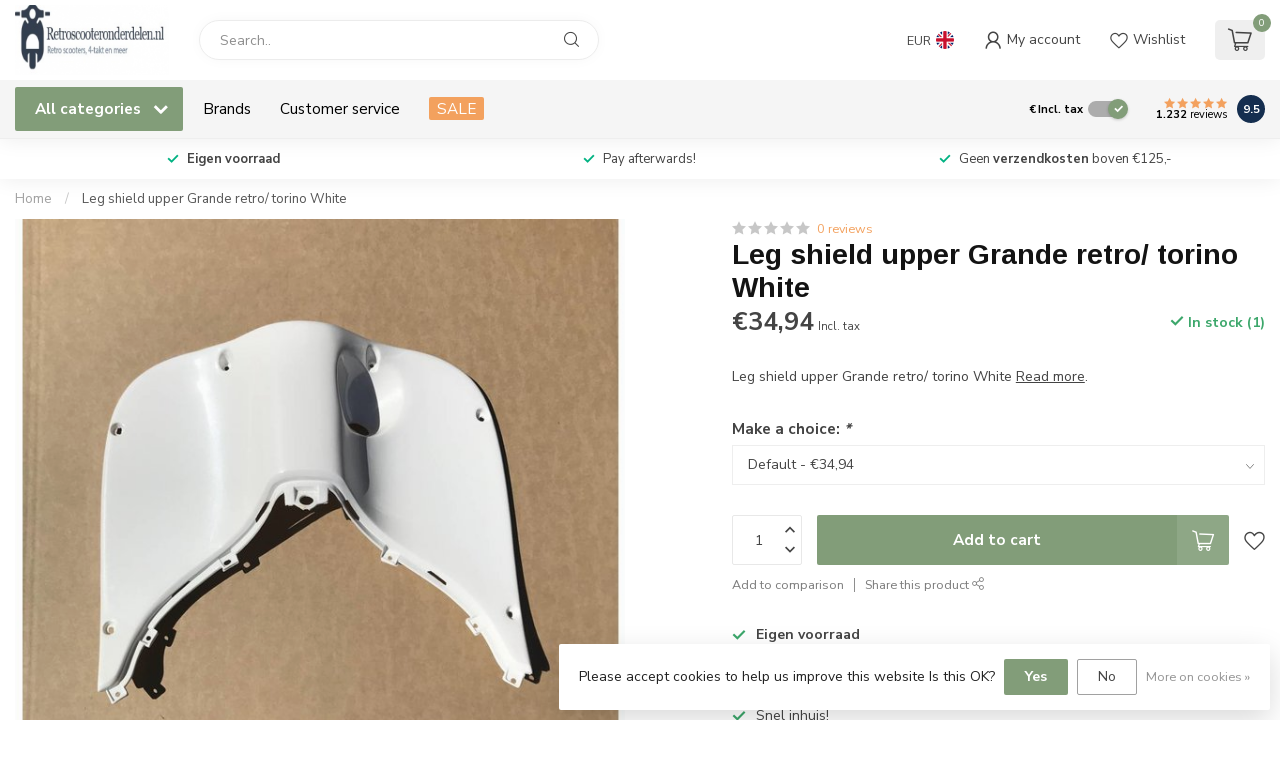

--- FILE ---
content_type: text/html;charset=utf-8
request_url: https://www.retroscooteronderdelen.nl/en/leg-shield-upper-grande-retro-torino-white.html
body_size: 35316
content:
<!DOCTYPE html>
<html lang="en">
  <head>
<link rel="preconnect" href="https://cdn.webshopapp.com">
<link rel="preconnect" href="https://fonts.googleapis.com">
<link rel="preconnect" href="https://fonts.gstatic.com" crossorigin>
<!--

    Theme Proxima | v1.0.0.1807202501_0_52517
    Theme designed and created by Dyvelopment - We are true e-commerce heroes!

    For custom Lightspeed eCom development or design contact us at www.dyvelopment.com

      _____                  _                                  _   
     |  __ \                | |                                | |  
     | |  | |_   ___   _____| | ___  _ __  _ __ ___   ___ _ __ | |_ 
     | |  | | | | \ \ / / _ \ |/ _ \| '_ \| '_ ` _ \ / _ \ '_ \| __|
     | |__| | |_| |\ V /  __/ | (_) | |_) | | | | | |  __/ | | | |_ 
     |_____/ \__, | \_/ \___|_|\___/| .__/|_| |_| |_|\___|_| |_|\__|
              __/ |                 | |                             
             |___/                  |_|                             
-->


<meta charset="utf-8"/>
<!-- [START] 'blocks/head.rain' -->
<!--

  (c) 2008-2026 Lightspeed Netherlands B.V.
  http://www.lightspeedhq.com
  Generated: 21-01-2026 @ 21:50:17

-->
<link rel="canonical" href="https://www.retroscooteronderdelen.nl/en/leg-shield-upper-grande-retro-torino-white.html"/>
<link rel="alternate" href="https://www.retroscooteronderdelen.nl/en/index.rss" type="application/rss+xml" title="New products"/>
<link href="https://cdn.webshopapp.com/assets/cookielaw.css?2025-02-20" rel="stylesheet" type="text/css"/>
<meta name="robots" content="noodp,noydir"/>
<meta name="google-site-verification" content="zh3KIemgYWcmDHhQmpghnC4c1JmAanniNFvI6ZvYDps"/>
<meta name="google-site-verification" content="vQNCwKJITXonpLH6M8K6Q2J90I0Foa5Qx3E_0ep-YzI"/>
<meta property="og:url" content="https://www.retroscooteronderdelen.nl/en/leg-shield-upper-grande-retro-torino-white.html?source=facebook"/>
<meta property="og:site_name" content="Retroscooteronderdelen.nl"/>
<meta property="og:title" content="Leg shield upper  Grande retro/ torino White"/>
<meta property="og:description" content="Leg shield upper  Grande retro/ torino White"/>
<meta property="og:image" content="https://cdn.webshopapp.com/shops/52517/files/193781354/leg-shield-upper-grande-retro-torino-white.jpg"/>
<!--[if lt IE 9]>
<script src="https://cdn.webshopapp.com/assets/html5shiv.js?2025-02-20"></script>
<![endif]-->
<!-- [END] 'blocks/head.rain' -->

<title>Leg shield upper  Grande retro/ torino White - Retroscooteronderdelen.nl</title>

<meta name="dyapps-addons-enabled" content="true">
<meta name="dyapps-addons-version" content="2022081001">
<meta name="dyapps-theme-name" content="Proxima">
<meta name="dyapps-theme-editor" content="false">

<meta name="description" content="Leg shield upper  Grande retro/ torino White" />
<meta name="keywords" content="Leg shield upper  Grande retro/ torino White" />

<meta http-equiv="X-UA-Compatible" content="IE=edge">
<meta name="viewport" content="width=device-width, initial-scale=1">

<link rel="shortcut icon" href="https://cdn.webshopapp.com/shops/52517/themes/174539/assets/favicon.ico?2024120503200720210102171433" type="image/x-icon" />
<link rel="preload" as="image" href="https://cdn.webshopapp.com/shops/52517/themes/174539/assets/logo.png?2024120503200720210102171433">


	<link rel="preload" as="image" href="https://cdn.webshopapp.com/shops/52517/files/193781354/650x650x2/leg-shield-upper-grande-retro-torino-white.jpg">

<script src="https://cdn.webshopapp.com/shops/52517/themes/174539/assets/jquery-1-12-4-min.js?2024120503200720210102171433" defer></script>
<script>if(navigator.userAgent.indexOf("MSIE ") > -1 || navigator.userAgent.indexOf("Trident/") > -1) { document.write('<script src="https://cdn.webshopapp.com/shops/52517/themes/174539/assets/intersection-observer-polyfill.js?2024120503200720210102171433">\x3C/script>') }</script>

<style>/*!
 * Bootstrap Reboot v4.6.1 (https://getbootstrap.com/)
 * Copyright 2011-2021 The Bootstrap Authors
 * Copyright 2011-2021 Twitter, Inc.
 * Licensed under MIT (https://github.com/twbs/bootstrap/blob/main/LICENSE)
 * Forked from Normalize.css, licensed MIT (https://github.com/necolas/normalize.css/blob/master/LICENSE.md)
 */*,*::before,*::after{box-sizing:border-box}html{font-family:sans-serif;line-height:1.15;-webkit-text-size-adjust:100%;-webkit-tap-highlight-color:rgba(0,0,0,0)}article,aside,figcaption,figure,footer,header,hgroup,main,nav,section{display:block}body{margin:0;font-family:-apple-system,BlinkMacSystemFont,"Segoe UI",Roboto,"Helvetica Neue",Arial,"Noto Sans","Liberation Sans",sans-serif,"Apple Color Emoji","Segoe UI Emoji","Segoe UI Symbol","Noto Color Emoji";font-size:1rem;font-weight:400;line-height:1.42857143;color:#212529;text-align:left;background-color:#fff}[tabindex="-1"]:focus:not(:focus-visible){outline:0 !important}hr{box-sizing:content-box;height:0;overflow:visible}h1,h2,h3,h4,h5,h6{margin-top:0;margin-bottom:.5rem}p{margin-top:0;margin-bottom:1rem}abbr[title],abbr[data-original-title]{text-decoration:underline;text-decoration:underline dotted;cursor:help;border-bottom:0;text-decoration-skip-ink:none}address{margin-bottom:1rem;font-style:normal;line-height:inherit}ol,ul,dl{margin-top:0;margin-bottom:1rem}ol ol,ul ul,ol ul,ul ol{margin-bottom:0}dt{font-weight:700}dd{margin-bottom:.5rem;margin-left:0}blockquote{margin:0 0 1rem}b,strong{font-weight:bolder}small{font-size:80%}sub,sup{position:relative;font-size:75%;line-height:0;vertical-align:baseline}sub{bottom:-0.25em}sup{top:-0.5em}a{color:#007bff;text-decoration:none;background-color:transparent}a:hover{color:#0056b3;text-decoration:underline}a:not([href]):not([class]){color:inherit;text-decoration:none}a:not([href]):not([class]):hover{color:inherit;text-decoration:none}pre,code,kbd,samp{font-family:SFMono-Regular,Menlo,Monaco,Consolas,"Liberation Mono","Courier New",monospace;font-size:1em}pre{margin-top:0;margin-bottom:1rem;overflow:auto;-ms-overflow-style:scrollbar}figure{margin:0 0 1rem}img{vertical-align:middle;border-style:none}svg{overflow:hidden;vertical-align:middle}table{border-collapse:collapse}caption{padding-top:.75rem;padding-bottom:.75rem;color:#6c757d;text-align:left;caption-side:bottom}th{text-align:inherit;text-align:-webkit-match-parent}label{display:inline-block;margin-bottom:.5rem}button{border-radius:0}button:focus:not(:focus-visible){outline:0}input,button,select,optgroup,textarea{margin:0;font-family:inherit;font-size:inherit;line-height:inherit}button,input{overflow:visible}button,select{text-transform:none}[role=button]{cursor:pointer}select{word-wrap:normal}button,[type=button],[type=reset],[type=submit]{-webkit-appearance:button}button:not(:disabled),[type=button]:not(:disabled),[type=reset]:not(:disabled),[type=submit]:not(:disabled){cursor:pointer}button::-moz-focus-inner,[type=button]::-moz-focus-inner,[type=reset]::-moz-focus-inner,[type=submit]::-moz-focus-inner{padding:0;border-style:none}input[type=radio],input[type=checkbox]{box-sizing:border-box;padding:0}textarea{overflow:auto;resize:vertical}fieldset{min-width:0;padding:0;margin:0;border:0}legend{display:block;width:100%;max-width:100%;padding:0;margin-bottom:.5rem;font-size:1.5rem;line-height:inherit;color:inherit;white-space:normal}progress{vertical-align:baseline}[type=number]::-webkit-inner-spin-button,[type=number]::-webkit-outer-spin-button{height:auto}[type=search]{outline-offset:-2px;-webkit-appearance:none}[type=search]::-webkit-search-decoration{-webkit-appearance:none}::-webkit-file-upload-button{font:inherit;-webkit-appearance:button}output{display:inline-block}summary{display:list-item;cursor:pointer}template{display:none}[hidden]{display:none !important}/*!
 * Bootstrap Grid v4.6.1 (https://getbootstrap.com/)
 * Copyright 2011-2021 The Bootstrap Authors
 * Copyright 2011-2021 Twitter, Inc.
 * Licensed under MIT (https://github.com/twbs/bootstrap/blob/main/LICENSE)
 */html{box-sizing:border-box;-ms-overflow-style:scrollbar}*,*::before,*::after{box-sizing:inherit}.container,.container-fluid,.container-xl,.container-lg,.container-md,.container-sm{width:100%;padding-right:15px;padding-left:15px;margin-right:auto;margin-left:auto}@media(min-width: 576px){.container-sm,.container{max-width:540px}}@media(min-width: 768px){.container-md,.container-sm,.container{max-width:720px}}@media(min-width: 992px){.container-lg,.container-md,.container-sm,.container{max-width:960px}}@media(min-width: 1200px){.container-xl,.container-lg,.container-md,.container-sm,.container{max-width:1140px}}.row{display:flex;flex-wrap:wrap;margin-right:-15px;margin-left:-15px}.no-gutters{margin-right:0;margin-left:0}.no-gutters>.col,.no-gutters>[class*=col-]{padding-right:0;padding-left:0}.col-xl,.col-xl-auto,.col-xl-12,.col-xl-11,.col-xl-10,.col-xl-9,.col-xl-8,.col-xl-7,.col-xl-6,.col-xl-5,.col-xl-4,.col-xl-3,.col-xl-2,.col-xl-1,.col-lg,.col-lg-auto,.col-lg-12,.col-lg-11,.col-lg-10,.col-lg-9,.col-lg-8,.col-lg-7,.col-lg-6,.col-lg-5,.col-lg-4,.col-lg-3,.col-lg-2,.col-lg-1,.col-md,.col-md-auto,.col-md-12,.col-md-11,.col-md-10,.col-md-9,.col-md-8,.col-md-7,.col-md-6,.col-md-5,.col-md-4,.col-md-3,.col-md-2,.col-md-1,.col-sm,.col-sm-auto,.col-sm-12,.col-sm-11,.col-sm-10,.col-sm-9,.col-sm-8,.col-sm-7,.col-sm-6,.col-sm-5,.col-sm-4,.col-sm-3,.col-sm-2,.col-sm-1,.col,.col-auto,.col-12,.col-11,.col-10,.col-9,.col-8,.col-7,.col-6,.col-5,.col-4,.col-3,.col-2,.col-1{position:relative;width:100%;padding-right:15px;padding-left:15px}.col{flex-basis:0;flex-grow:1;max-width:100%}.row-cols-1>*{flex:0 0 100%;max-width:100%}.row-cols-2>*{flex:0 0 50%;max-width:50%}.row-cols-3>*{flex:0 0 33.3333333333%;max-width:33.3333333333%}.row-cols-4>*{flex:0 0 25%;max-width:25%}.row-cols-5>*{flex:0 0 20%;max-width:20%}.row-cols-6>*{flex:0 0 16.6666666667%;max-width:16.6666666667%}.col-auto{flex:0 0 auto;width:auto;max-width:100%}.col-1{flex:0 0 8.33333333%;max-width:8.33333333%}.col-2{flex:0 0 16.66666667%;max-width:16.66666667%}.col-3{flex:0 0 25%;max-width:25%}.col-4{flex:0 0 33.33333333%;max-width:33.33333333%}.col-5{flex:0 0 41.66666667%;max-width:41.66666667%}.col-6{flex:0 0 50%;max-width:50%}.col-7{flex:0 0 58.33333333%;max-width:58.33333333%}.col-8{flex:0 0 66.66666667%;max-width:66.66666667%}.col-9{flex:0 0 75%;max-width:75%}.col-10{flex:0 0 83.33333333%;max-width:83.33333333%}.col-11{flex:0 0 91.66666667%;max-width:91.66666667%}.col-12{flex:0 0 100%;max-width:100%}.order-first{order:-1}.order-last{order:13}.order-0{order:0}.order-1{order:1}.order-2{order:2}.order-3{order:3}.order-4{order:4}.order-5{order:5}.order-6{order:6}.order-7{order:7}.order-8{order:8}.order-9{order:9}.order-10{order:10}.order-11{order:11}.order-12{order:12}.offset-1{margin-left:8.33333333%}.offset-2{margin-left:16.66666667%}.offset-3{margin-left:25%}.offset-4{margin-left:33.33333333%}.offset-5{margin-left:41.66666667%}.offset-6{margin-left:50%}.offset-7{margin-left:58.33333333%}.offset-8{margin-left:66.66666667%}.offset-9{margin-left:75%}.offset-10{margin-left:83.33333333%}.offset-11{margin-left:91.66666667%}@media(min-width: 576px){.col-sm{flex-basis:0;flex-grow:1;max-width:100%}.row-cols-sm-1>*{flex:0 0 100%;max-width:100%}.row-cols-sm-2>*{flex:0 0 50%;max-width:50%}.row-cols-sm-3>*{flex:0 0 33.3333333333%;max-width:33.3333333333%}.row-cols-sm-4>*{flex:0 0 25%;max-width:25%}.row-cols-sm-5>*{flex:0 0 20%;max-width:20%}.row-cols-sm-6>*{flex:0 0 16.6666666667%;max-width:16.6666666667%}.col-sm-auto{flex:0 0 auto;width:auto;max-width:100%}.col-sm-1{flex:0 0 8.33333333%;max-width:8.33333333%}.col-sm-2{flex:0 0 16.66666667%;max-width:16.66666667%}.col-sm-3{flex:0 0 25%;max-width:25%}.col-sm-4{flex:0 0 33.33333333%;max-width:33.33333333%}.col-sm-5{flex:0 0 41.66666667%;max-width:41.66666667%}.col-sm-6{flex:0 0 50%;max-width:50%}.col-sm-7{flex:0 0 58.33333333%;max-width:58.33333333%}.col-sm-8{flex:0 0 66.66666667%;max-width:66.66666667%}.col-sm-9{flex:0 0 75%;max-width:75%}.col-sm-10{flex:0 0 83.33333333%;max-width:83.33333333%}.col-sm-11{flex:0 0 91.66666667%;max-width:91.66666667%}.col-sm-12{flex:0 0 100%;max-width:100%}.order-sm-first{order:-1}.order-sm-last{order:13}.order-sm-0{order:0}.order-sm-1{order:1}.order-sm-2{order:2}.order-sm-3{order:3}.order-sm-4{order:4}.order-sm-5{order:5}.order-sm-6{order:6}.order-sm-7{order:7}.order-sm-8{order:8}.order-sm-9{order:9}.order-sm-10{order:10}.order-sm-11{order:11}.order-sm-12{order:12}.offset-sm-0{margin-left:0}.offset-sm-1{margin-left:8.33333333%}.offset-sm-2{margin-left:16.66666667%}.offset-sm-3{margin-left:25%}.offset-sm-4{margin-left:33.33333333%}.offset-sm-5{margin-left:41.66666667%}.offset-sm-6{margin-left:50%}.offset-sm-7{margin-left:58.33333333%}.offset-sm-8{margin-left:66.66666667%}.offset-sm-9{margin-left:75%}.offset-sm-10{margin-left:83.33333333%}.offset-sm-11{margin-left:91.66666667%}}@media(min-width: 768px){.col-md{flex-basis:0;flex-grow:1;max-width:100%}.row-cols-md-1>*{flex:0 0 100%;max-width:100%}.row-cols-md-2>*{flex:0 0 50%;max-width:50%}.row-cols-md-3>*{flex:0 0 33.3333333333%;max-width:33.3333333333%}.row-cols-md-4>*{flex:0 0 25%;max-width:25%}.row-cols-md-5>*{flex:0 0 20%;max-width:20%}.row-cols-md-6>*{flex:0 0 16.6666666667%;max-width:16.6666666667%}.col-md-auto{flex:0 0 auto;width:auto;max-width:100%}.col-md-1{flex:0 0 8.33333333%;max-width:8.33333333%}.col-md-2{flex:0 0 16.66666667%;max-width:16.66666667%}.col-md-3{flex:0 0 25%;max-width:25%}.col-md-4{flex:0 0 33.33333333%;max-width:33.33333333%}.col-md-5{flex:0 0 41.66666667%;max-width:41.66666667%}.col-md-6{flex:0 0 50%;max-width:50%}.col-md-7{flex:0 0 58.33333333%;max-width:58.33333333%}.col-md-8{flex:0 0 66.66666667%;max-width:66.66666667%}.col-md-9{flex:0 0 75%;max-width:75%}.col-md-10{flex:0 0 83.33333333%;max-width:83.33333333%}.col-md-11{flex:0 0 91.66666667%;max-width:91.66666667%}.col-md-12{flex:0 0 100%;max-width:100%}.order-md-first{order:-1}.order-md-last{order:13}.order-md-0{order:0}.order-md-1{order:1}.order-md-2{order:2}.order-md-3{order:3}.order-md-4{order:4}.order-md-5{order:5}.order-md-6{order:6}.order-md-7{order:7}.order-md-8{order:8}.order-md-9{order:9}.order-md-10{order:10}.order-md-11{order:11}.order-md-12{order:12}.offset-md-0{margin-left:0}.offset-md-1{margin-left:8.33333333%}.offset-md-2{margin-left:16.66666667%}.offset-md-3{margin-left:25%}.offset-md-4{margin-left:33.33333333%}.offset-md-5{margin-left:41.66666667%}.offset-md-6{margin-left:50%}.offset-md-7{margin-left:58.33333333%}.offset-md-8{margin-left:66.66666667%}.offset-md-9{margin-left:75%}.offset-md-10{margin-left:83.33333333%}.offset-md-11{margin-left:91.66666667%}}@media(min-width: 992px){.col-lg{flex-basis:0;flex-grow:1;max-width:100%}.row-cols-lg-1>*{flex:0 0 100%;max-width:100%}.row-cols-lg-2>*{flex:0 0 50%;max-width:50%}.row-cols-lg-3>*{flex:0 0 33.3333333333%;max-width:33.3333333333%}.row-cols-lg-4>*{flex:0 0 25%;max-width:25%}.row-cols-lg-5>*{flex:0 0 20%;max-width:20%}.row-cols-lg-6>*{flex:0 0 16.6666666667%;max-width:16.6666666667%}.col-lg-auto{flex:0 0 auto;width:auto;max-width:100%}.col-lg-1{flex:0 0 8.33333333%;max-width:8.33333333%}.col-lg-2{flex:0 0 16.66666667%;max-width:16.66666667%}.col-lg-3{flex:0 0 25%;max-width:25%}.col-lg-4{flex:0 0 33.33333333%;max-width:33.33333333%}.col-lg-5{flex:0 0 41.66666667%;max-width:41.66666667%}.col-lg-6{flex:0 0 50%;max-width:50%}.col-lg-7{flex:0 0 58.33333333%;max-width:58.33333333%}.col-lg-8{flex:0 0 66.66666667%;max-width:66.66666667%}.col-lg-9{flex:0 0 75%;max-width:75%}.col-lg-10{flex:0 0 83.33333333%;max-width:83.33333333%}.col-lg-11{flex:0 0 91.66666667%;max-width:91.66666667%}.col-lg-12{flex:0 0 100%;max-width:100%}.order-lg-first{order:-1}.order-lg-last{order:13}.order-lg-0{order:0}.order-lg-1{order:1}.order-lg-2{order:2}.order-lg-3{order:3}.order-lg-4{order:4}.order-lg-5{order:5}.order-lg-6{order:6}.order-lg-7{order:7}.order-lg-8{order:8}.order-lg-9{order:9}.order-lg-10{order:10}.order-lg-11{order:11}.order-lg-12{order:12}.offset-lg-0{margin-left:0}.offset-lg-1{margin-left:8.33333333%}.offset-lg-2{margin-left:16.66666667%}.offset-lg-3{margin-left:25%}.offset-lg-4{margin-left:33.33333333%}.offset-lg-5{margin-left:41.66666667%}.offset-lg-6{margin-left:50%}.offset-lg-7{margin-left:58.33333333%}.offset-lg-8{margin-left:66.66666667%}.offset-lg-9{margin-left:75%}.offset-lg-10{margin-left:83.33333333%}.offset-lg-11{margin-left:91.66666667%}}@media(min-width: 1200px){.col-xl{flex-basis:0;flex-grow:1;max-width:100%}.row-cols-xl-1>*{flex:0 0 100%;max-width:100%}.row-cols-xl-2>*{flex:0 0 50%;max-width:50%}.row-cols-xl-3>*{flex:0 0 33.3333333333%;max-width:33.3333333333%}.row-cols-xl-4>*{flex:0 0 25%;max-width:25%}.row-cols-xl-5>*{flex:0 0 20%;max-width:20%}.row-cols-xl-6>*{flex:0 0 16.6666666667%;max-width:16.6666666667%}.col-xl-auto{flex:0 0 auto;width:auto;max-width:100%}.col-xl-1{flex:0 0 8.33333333%;max-width:8.33333333%}.col-xl-2{flex:0 0 16.66666667%;max-width:16.66666667%}.col-xl-3{flex:0 0 25%;max-width:25%}.col-xl-4{flex:0 0 33.33333333%;max-width:33.33333333%}.col-xl-5{flex:0 0 41.66666667%;max-width:41.66666667%}.col-xl-6{flex:0 0 50%;max-width:50%}.col-xl-7{flex:0 0 58.33333333%;max-width:58.33333333%}.col-xl-8{flex:0 0 66.66666667%;max-width:66.66666667%}.col-xl-9{flex:0 0 75%;max-width:75%}.col-xl-10{flex:0 0 83.33333333%;max-width:83.33333333%}.col-xl-11{flex:0 0 91.66666667%;max-width:91.66666667%}.col-xl-12{flex:0 0 100%;max-width:100%}.order-xl-first{order:-1}.order-xl-last{order:13}.order-xl-0{order:0}.order-xl-1{order:1}.order-xl-2{order:2}.order-xl-3{order:3}.order-xl-4{order:4}.order-xl-5{order:5}.order-xl-6{order:6}.order-xl-7{order:7}.order-xl-8{order:8}.order-xl-9{order:9}.order-xl-10{order:10}.order-xl-11{order:11}.order-xl-12{order:12}.offset-xl-0{margin-left:0}.offset-xl-1{margin-left:8.33333333%}.offset-xl-2{margin-left:16.66666667%}.offset-xl-3{margin-left:25%}.offset-xl-4{margin-left:33.33333333%}.offset-xl-5{margin-left:41.66666667%}.offset-xl-6{margin-left:50%}.offset-xl-7{margin-left:58.33333333%}.offset-xl-8{margin-left:66.66666667%}.offset-xl-9{margin-left:75%}.offset-xl-10{margin-left:83.33333333%}.offset-xl-11{margin-left:91.66666667%}}.d-none{display:none !important}.d-inline{display:inline !important}.d-inline-block{display:inline-block !important}.d-block{display:block !important}.d-table{display:table !important}.d-table-row{display:table-row !important}.d-table-cell{display:table-cell !important}.d-flex{display:flex !important}.d-inline-flex{display:inline-flex !important}@media(min-width: 576px){.d-sm-none{display:none !important}.d-sm-inline{display:inline !important}.d-sm-inline-block{display:inline-block !important}.d-sm-block{display:block !important}.d-sm-table{display:table !important}.d-sm-table-row{display:table-row !important}.d-sm-table-cell{display:table-cell !important}.d-sm-flex{display:flex !important}.d-sm-inline-flex{display:inline-flex !important}}@media(min-width: 768px){.d-md-none{display:none !important}.d-md-inline{display:inline !important}.d-md-inline-block{display:inline-block !important}.d-md-block{display:block !important}.d-md-table{display:table !important}.d-md-table-row{display:table-row !important}.d-md-table-cell{display:table-cell !important}.d-md-flex{display:flex !important}.d-md-inline-flex{display:inline-flex !important}}@media(min-width: 992px){.d-lg-none{display:none !important}.d-lg-inline{display:inline !important}.d-lg-inline-block{display:inline-block !important}.d-lg-block{display:block !important}.d-lg-table{display:table !important}.d-lg-table-row{display:table-row !important}.d-lg-table-cell{display:table-cell !important}.d-lg-flex{display:flex !important}.d-lg-inline-flex{display:inline-flex !important}}@media(min-width: 1200px){.d-xl-none{display:none !important}.d-xl-inline{display:inline !important}.d-xl-inline-block{display:inline-block !important}.d-xl-block{display:block !important}.d-xl-table{display:table !important}.d-xl-table-row{display:table-row !important}.d-xl-table-cell{display:table-cell !important}.d-xl-flex{display:flex !important}.d-xl-inline-flex{display:inline-flex !important}}@media print{.d-print-none{display:none !important}.d-print-inline{display:inline !important}.d-print-inline-block{display:inline-block !important}.d-print-block{display:block !important}.d-print-table{display:table !important}.d-print-table-row{display:table-row !important}.d-print-table-cell{display:table-cell !important}.d-print-flex{display:flex !important}.d-print-inline-flex{display:inline-flex !important}}.flex-row{flex-direction:row !important}.flex-column{flex-direction:column !important}.flex-row-reverse{flex-direction:row-reverse !important}.flex-column-reverse{flex-direction:column-reverse !important}.flex-wrap{flex-wrap:wrap !important}.flex-nowrap{flex-wrap:nowrap !important}.flex-wrap-reverse{flex-wrap:wrap-reverse !important}.flex-fill{flex:1 1 auto !important}.flex-grow-0{flex-grow:0 !important}.flex-grow-1{flex-grow:1 !important}.flex-shrink-0{flex-shrink:0 !important}.flex-shrink-1{flex-shrink:1 !important}.justify-content-start{justify-content:flex-start !important}.justify-content-end{justify-content:flex-end !important}.justify-content-center{justify-content:center !important}.justify-content-between{justify-content:space-between !important}.justify-content-around{justify-content:space-around !important}.align-items-start{align-items:flex-start !important}.align-items-end{align-items:flex-end !important}.align-items-center{align-items:center !important}.align-items-baseline{align-items:baseline !important}.align-items-stretch{align-items:stretch !important}.align-content-start{align-content:flex-start !important}.align-content-end{align-content:flex-end !important}.align-content-center{align-content:center !important}.align-content-between{align-content:space-between !important}.align-content-around{align-content:space-around !important}.align-content-stretch{align-content:stretch !important}.align-self-auto{align-self:auto !important}.align-self-start{align-self:flex-start !important}.align-self-end{align-self:flex-end !important}.align-self-center{align-self:center !important}.align-self-baseline{align-self:baseline !important}.align-self-stretch{align-self:stretch !important}@media(min-width: 576px){.flex-sm-row{flex-direction:row !important}.flex-sm-column{flex-direction:column !important}.flex-sm-row-reverse{flex-direction:row-reverse !important}.flex-sm-column-reverse{flex-direction:column-reverse !important}.flex-sm-wrap{flex-wrap:wrap !important}.flex-sm-nowrap{flex-wrap:nowrap !important}.flex-sm-wrap-reverse{flex-wrap:wrap-reverse !important}.flex-sm-fill{flex:1 1 auto !important}.flex-sm-grow-0{flex-grow:0 !important}.flex-sm-grow-1{flex-grow:1 !important}.flex-sm-shrink-0{flex-shrink:0 !important}.flex-sm-shrink-1{flex-shrink:1 !important}.justify-content-sm-start{justify-content:flex-start !important}.justify-content-sm-end{justify-content:flex-end !important}.justify-content-sm-center{justify-content:center !important}.justify-content-sm-between{justify-content:space-between !important}.justify-content-sm-around{justify-content:space-around !important}.align-items-sm-start{align-items:flex-start !important}.align-items-sm-end{align-items:flex-end !important}.align-items-sm-center{align-items:center !important}.align-items-sm-baseline{align-items:baseline !important}.align-items-sm-stretch{align-items:stretch !important}.align-content-sm-start{align-content:flex-start !important}.align-content-sm-end{align-content:flex-end !important}.align-content-sm-center{align-content:center !important}.align-content-sm-between{align-content:space-between !important}.align-content-sm-around{align-content:space-around !important}.align-content-sm-stretch{align-content:stretch !important}.align-self-sm-auto{align-self:auto !important}.align-self-sm-start{align-self:flex-start !important}.align-self-sm-end{align-self:flex-end !important}.align-self-sm-center{align-self:center !important}.align-self-sm-baseline{align-self:baseline !important}.align-self-sm-stretch{align-self:stretch !important}}@media(min-width: 768px){.flex-md-row{flex-direction:row !important}.flex-md-column{flex-direction:column !important}.flex-md-row-reverse{flex-direction:row-reverse !important}.flex-md-column-reverse{flex-direction:column-reverse !important}.flex-md-wrap{flex-wrap:wrap !important}.flex-md-nowrap{flex-wrap:nowrap !important}.flex-md-wrap-reverse{flex-wrap:wrap-reverse !important}.flex-md-fill{flex:1 1 auto !important}.flex-md-grow-0{flex-grow:0 !important}.flex-md-grow-1{flex-grow:1 !important}.flex-md-shrink-0{flex-shrink:0 !important}.flex-md-shrink-1{flex-shrink:1 !important}.justify-content-md-start{justify-content:flex-start !important}.justify-content-md-end{justify-content:flex-end !important}.justify-content-md-center{justify-content:center !important}.justify-content-md-between{justify-content:space-between !important}.justify-content-md-around{justify-content:space-around !important}.align-items-md-start{align-items:flex-start !important}.align-items-md-end{align-items:flex-end !important}.align-items-md-center{align-items:center !important}.align-items-md-baseline{align-items:baseline !important}.align-items-md-stretch{align-items:stretch !important}.align-content-md-start{align-content:flex-start !important}.align-content-md-end{align-content:flex-end !important}.align-content-md-center{align-content:center !important}.align-content-md-between{align-content:space-between !important}.align-content-md-around{align-content:space-around !important}.align-content-md-stretch{align-content:stretch !important}.align-self-md-auto{align-self:auto !important}.align-self-md-start{align-self:flex-start !important}.align-self-md-end{align-self:flex-end !important}.align-self-md-center{align-self:center !important}.align-self-md-baseline{align-self:baseline !important}.align-self-md-stretch{align-self:stretch !important}}@media(min-width: 992px){.flex-lg-row{flex-direction:row !important}.flex-lg-column{flex-direction:column !important}.flex-lg-row-reverse{flex-direction:row-reverse !important}.flex-lg-column-reverse{flex-direction:column-reverse !important}.flex-lg-wrap{flex-wrap:wrap !important}.flex-lg-nowrap{flex-wrap:nowrap !important}.flex-lg-wrap-reverse{flex-wrap:wrap-reverse !important}.flex-lg-fill{flex:1 1 auto !important}.flex-lg-grow-0{flex-grow:0 !important}.flex-lg-grow-1{flex-grow:1 !important}.flex-lg-shrink-0{flex-shrink:0 !important}.flex-lg-shrink-1{flex-shrink:1 !important}.justify-content-lg-start{justify-content:flex-start !important}.justify-content-lg-end{justify-content:flex-end !important}.justify-content-lg-center{justify-content:center !important}.justify-content-lg-between{justify-content:space-between !important}.justify-content-lg-around{justify-content:space-around !important}.align-items-lg-start{align-items:flex-start !important}.align-items-lg-end{align-items:flex-end !important}.align-items-lg-center{align-items:center !important}.align-items-lg-baseline{align-items:baseline !important}.align-items-lg-stretch{align-items:stretch !important}.align-content-lg-start{align-content:flex-start !important}.align-content-lg-end{align-content:flex-end !important}.align-content-lg-center{align-content:center !important}.align-content-lg-between{align-content:space-between !important}.align-content-lg-around{align-content:space-around !important}.align-content-lg-stretch{align-content:stretch !important}.align-self-lg-auto{align-self:auto !important}.align-self-lg-start{align-self:flex-start !important}.align-self-lg-end{align-self:flex-end !important}.align-self-lg-center{align-self:center !important}.align-self-lg-baseline{align-self:baseline !important}.align-self-lg-stretch{align-self:stretch !important}}@media(min-width: 1200px){.flex-xl-row{flex-direction:row !important}.flex-xl-column{flex-direction:column !important}.flex-xl-row-reverse{flex-direction:row-reverse !important}.flex-xl-column-reverse{flex-direction:column-reverse !important}.flex-xl-wrap{flex-wrap:wrap !important}.flex-xl-nowrap{flex-wrap:nowrap !important}.flex-xl-wrap-reverse{flex-wrap:wrap-reverse !important}.flex-xl-fill{flex:1 1 auto !important}.flex-xl-grow-0{flex-grow:0 !important}.flex-xl-grow-1{flex-grow:1 !important}.flex-xl-shrink-0{flex-shrink:0 !important}.flex-xl-shrink-1{flex-shrink:1 !important}.justify-content-xl-start{justify-content:flex-start !important}.justify-content-xl-end{justify-content:flex-end !important}.justify-content-xl-center{justify-content:center !important}.justify-content-xl-between{justify-content:space-between !important}.justify-content-xl-around{justify-content:space-around !important}.align-items-xl-start{align-items:flex-start !important}.align-items-xl-end{align-items:flex-end !important}.align-items-xl-center{align-items:center !important}.align-items-xl-baseline{align-items:baseline !important}.align-items-xl-stretch{align-items:stretch !important}.align-content-xl-start{align-content:flex-start !important}.align-content-xl-end{align-content:flex-end !important}.align-content-xl-center{align-content:center !important}.align-content-xl-between{align-content:space-between !important}.align-content-xl-around{align-content:space-around !important}.align-content-xl-stretch{align-content:stretch !important}.align-self-xl-auto{align-self:auto !important}.align-self-xl-start{align-self:flex-start !important}.align-self-xl-end{align-self:flex-end !important}.align-self-xl-center{align-self:center !important}.align-self-xl-baseline{align-self:baseline !important}.align-self-xl-stretch{align-self:stretch !important}}.m-0{margin:0 !important}.mt-0,.my-0{margin-top:0 !important}.mr-0,.mx-0{margin-right:0 !important}.mb-0,.my-0{margin-bottom:0 !important}.ml-0,.mx-0{margin-left:0 !important}.m-1{margin:5px !important}.mt-1,.my-1{margin-top:5px !important}.mr-1,.mx-1{margin-right:5px !important}.mb-1,.my-1{margin-bottom:5px !important}.ml-1,.mx-1{margin-left:5px !important}.m-2{margin:10px !important}.mt-2,.my-2{margin-top:10px !important}.mr-2,.mx-2{margin-right:10px !important}.mb-2,.my-2{margin-bottom:10px !important}.ml-2,.mx-2{margin-left:10px !important}.m-3{margin:15px !important}.mt-3,.my-3{margin-top:15px !important}.mr-3,.mx-3{margin-right:15px !important}.mb-3,.my-3{margin-bottom:15px !important}.ml-3,.mx-3{margin-left:15px !important}.m-4{margin:30px !important}.mt-4,.my-4{margin-top:30px !important}.mr-4,.mx-4{margin-right:30px !important}.mb-4,.my-4{margin-bottom:30px !important}.ml-4,.mx-4{margin-left:30px !important}.m-5{margin:50px !important}.mt-5,.my-5{margin-top:50px !important}.mr-5,.mx-5{margin-right:50px !important}.mb-5,.my-5{margin-bottom:50px !important}.ml-5,.mx-5{margin-left:50px !important}.m-6{margin:80px !important}.mt-6,.my-6{margin-top:80px !important}.mr-6,.mx-6{margin-right:80px !important}.mb-6,.my-6{margin-bottom:80px !important}.ml-6,.mx-6{margin-left:80px !important}.p-0{padding:0 !important}.pt-0,.py-0{padding-top:0 !important}.pr-0,.px-0{padding-right:0 !important}.pb-0,.py-0{padding-bottom:0 !important}.pl-0,.px-0{padding-left:0 !important}.p-1{padding:5px !important}.pt-1,.py-1{padding-top:5px !important}.pr-1,.px-1{padding-right:5px !important}.pb-1,.py-1{padding-bottom:5px !important}.pl-1,.px-1{padding-left:5px !important}.p-2{padding:10px !important}.pt-2,.py-2{padding-top:10px !important}.pr-2,.px-2{padding-right:10px !important}.pb-2,.py-2{padding-bottom:10px !important}.pl-2,.px-2{padding-left:10px !important}.p-3{padding:15px !important}.pt-3,.py-3{padding-top:15px !important}.pr-3,.px-3{padding-right:15px !important}.pb-3,.py-3{padding-bottom:15px !important}.pl-3,.px-3{padding-left:15px !important}.p-4{padding:30px !important}.pt-4,.py-4{padding-top:30px !important}.pr-4,.px-4{padding-right:30px !important}.pb-4,.py-4{padding-bottom:30px !important}.pl-4,.px-4{padding-left:30px !important}.p-5{padding:50px !important}.pt-5,.py-5{padding-top:50px !important}.pr-5,.px-5{padding-right:50px !important}.pb-5,.py-5{padding-bottom:50px !important}.pl-5,.px-5{padding-left:50px !important}.p-6{padding:80px !important}.pt-6,.py-6{padding-top:80px !important}.pr-6,.px-6{padding-right:80px !important}.pb-6,.py-6{padding-bottom:80px !important}.pl-6,.px-6{padding-left:80px !important}.m-n1{margin:-5px !important}.mt-n1,.my-n1{margin-top:-5px !important}.mr-n1,.mx-n1{margin-right:-5px !important}.mb-n1,.my-n1{margin-bottom:-5px !important}.ml-n1,.mx-n1{margin-left:-5px !important}.m-n2{margin:-10px !important}.mt-n2,.my-n2{margin-top:-10px !important}.mr-n2,.mx-n2{margin-right:-10px !important}.mb-n2,.my-n2{margin-bottom:-10px !important}.ml-n2,.mx-n2{margin-left:-10px !important}.m-n3{margin:-15px !important}.mt-n3,.my-n3{margin-top:-15px !important}.mr-n3,.mx-n3{margin-right:-15px !important}.mb-n3,.my-n3{margin-bottom:-15px !important}.ml-n3,.mx-n3{margin-left:-15px !important}.m-n4{margin:-30px !important}.mt-n4,.my-n4{margin-top:-30px !important}.mr-n4,.mx-n4{margin-right:-30px !important}.mb-n4,.my-n4{margin-bottom:-30px !important}.ml-n4,.mx-n4{margin-left:-30px !important}.m-n5{margin:-50px !important}.mt-n5,.my-n5{margin-top:-50px !important}.mr-n5,.mx-n5{margin-right:-50px !important}.mb-n5,.my-n5{margin-bottom:-50px !important}.ml-n5,.mx-n5{margin-left:-50px !important}.m-n6{margin:-80px !important}.mt-n6,.my-n6{margin-top:-80px !important}.mr-n6,.mx-n6{margin-right:-80px !important}.mb-n6,.my-n6{margin-bottom:-80px !important}.ml-n6,.mx-n6{margin-left:-80px !important}.m-auto{margin:auto !important}.mt-auto,.my-auto{margin-top:auto !important}.mr-auto,.mx-auto{margin-right:auto !important}.mb-auto,.my-auto{margin-bottom:auto !important}.ml-auto,.mx-auto{margin-left:auto !important}@media(min-width: 576px){.m-sm-0{margin:0 !important}.mt-sm-0,.my-sm-0{margin-top:0 !important}.mr-sm-0,.mx-sm-0{margin-right:0 !important}.mb-sm-0,.my-sm-0{margin-bottom:0 !important}.ml-sm-0,.mx-sm-0{margin-left:0 !important}.m-sm-1{margin:5px !important}.mt-sm-1,.my-sm-1{margin-top:5px !important}.mr-sm-1,.mx-sm-1{margin-right:5px !important}.mb-sm-1,.my-sm-1{margin-bottom:5px !important}.ml-sm-1,.mx-sm-1{margin-left:5px !important}.m-sm-2{margin:10px !important}.mt-sm-2,.my-sm-2{margin-top:10px !important}.mr-sm-2,.mx-sm-2{margin-right:10px !important}.mb-sm-2,.my-sm-2{margin-bottom:10px !important}.ml-sm-2,.mx-sm-2{margin-left:10px !important}.m-sm-3{margin:15px !important}.mt-sm-3,.my-sm-3{margin-top:15px !important}.mr-sm-3,.mx-sm-3{margin-right:15px !important}.mb-sm-3,.my-sm-3{margin-bottom:15px !important}.ml-sm-3,.mx-sm-3{margin-left:15px !important}.m-sm-4{margin:30px !important}.mt-sm-4,.my-sm-4{margin-top:30px !important}.mr-sm-4,.mx-sm-4{margin-right:30px !important}.mb-sm-4,.my-sm-4{margin-bottom:30px !important}.ml-sm-4,.mx-sm-4{margin-left:30px !important}.m-sm-5{margin:50px !important}.mt-sm-5,.my-sm-5{margin-top:50px !important}.mr-sm-5,.mx-sm-5{margin-right:50px !important}.mb-sm-5,.my-sm-5{margin-bottom:50px !important}.ml-sm-5,.mx-sm-5{margin-left:50px !important}.m-sm-6{margin:80px !important}.mt-sm-6,.my-sm-6{margin-top:80px !important}.mr-sm-6,.mx-sm-6{margin-right:80px !important}.mb-sm-6,.my-sm-6{margin-bottom:80px !important}.ml-sm-6,.mx-sm-6{margin-left:80px !important}.p-sm-0{padding:0 !important}.pt-sm-0,.py-sm-0{padding-top:0 !important}.pr-sm-0,.px-sm-0{padding-right:0 !important}.pb-sm-0,.py-sm-0{padding-bottom:0 !important}.pl-sm-0,.px-sm-0{padding-left:0 !important}.p-sm-1{padding:5px !important}.pt-sm-1,.py-sm-1{padding-top:5px !important}.pr-sm-1,.px-sm-1{padding-right:5px !important}.pb-sm-1,.py-sm-1{padding-bottom:5px !important}.pl-sm-1,.px-sm-1{padding-left:5px !important}.p-sm-2{padding:10px !important}.pt-sm-2,.py-sm-2{padding-top:10px !important}.pr-sm-2,.px-sm-2{padding-right:10px !important}.pb-sm-2,.py-sm-2{padding-bottom:10px !important}.pl-sm-2,.px-sm-2{padding-left:10px !important}.p-sm-3{padding:15px !important}.pt-sm-3,.py-sm-3{padding-top:15px !important}.pr-sm-3,.px-sm-3{padding-right:15px !important}.pb-sm-3,.py-sm-3{padding-bottom:15px !important}.pl-sm-3,.px-sm-3{padding-left:15px !important}.p-sm-4{padding:30px !important}.pt-sm-4,.py-sm-4{padding-top:30px !important}.pr-sm-4,.px-sm-4{padding-right:30px !important}.pb-sm-4,.py-sm-4{padding-bottom:30px !important}.pl-sm-4,.px-sm-4{padding-left:30px !important}.p-sm-5{padding:50px !important}.pt-sm-5,.py-sm-5{padding-top:50px !important}.pr-sm-5,.px-sm-5{padding-right:50px !important}.pb-sm-5,.py-sm-5{padding-bottom:50px !important}.pl-sm-5,.px-sm-5{padding-left:50px !important}.p-sm-6{padding:80px !important}.pt-sm-6,.py-sm-6{padding-top:80px !important}.pr-sm-6,.px-sm-6{padding-right:80px !important}.pb-sm-6,.py-sm-6{padding-bottom:80px !important}.pl-sm-6,.px-sm-6{padding-left:80px !important}.m-sm-n1{margin:-5px !important}.mt-sm-n1,.my-sm-n1{margin-top:-5px !important}.mr-sm-n1,.mx-sm-n1{margin-right:-5px !important}.mb-sm-n1,.my-sm-n1{margin-bottom:-5px !important}.ml-sm-n1,.mx-sm-n1{margin-left:-5px !important}.m-sm-n2{margin:-10px !important}.mt-sm-n2,.my-sm-n2{margin-top:-10px !important}.mr-sm-n2,.mx-sm-n2{margin-right:-10px !important}.mb-sm-n2,.my-sm-n2{margin-bottom:-10px !important}.ml-sm-n2,.mx-sm-n2{margin-left:-10px !important}.m-sm-n3{margin:-15px !important}.mt-sm-n3,.my-sm-n3{margin-top:-15px !important}.mr-sm-n3,.mx-sm-n3{margin-right:-15px !important}.mb-sm-n3,.my-sm-n3{margin-bottom:-15px !important}.ml-sm-n3,.mx-sm-n3{margin-left:-15px !important}.m-sm-n4{margin:-30px !important}.mt-sm-n4,.my-sm-n4{margin-top:-30px !important}.mr-sm-n4,.mx-sm-n4{margin-right:-30px !important}.mb-sm-n4,.my-sm-n4{margin-bottom:-30px !important}.ml-sm-n4,.mx-sm-n4{margin-left:-30px !important}.m-sm-n5{margin:-50px !important}.mt-sm-n5,.my-sm-n5{margin-top:-50px !important}.mr-sm-n5,.mx-sm-n5{margin-right:-50px !important}.mb-sm-n5,.my-sm-n5{margin-bottom:-50px !important}.ml-sm-n5,.mx-sm-n5{margin-left:-50px !important}.m-sm-n6{margin:-80px !important}.mt-sm-n6,.my-sm-n6{margin-top:-80px !important}.mr-sm-n6,.mx-sm-n6{margin-right:-80px !important}.mb-sm-n6,.my-sm-n6{margin-bottom:-80px !important}.ml-sm-n6,.mx-sm-n6{margin-left:-80px !important}.m-sm-auto{margin:auto !important}.mt-sm-auto,.my-sm-auto{margin-top:auto !important}.mr-sm-auto,.mx-sm-auto{margin-right:auto !important}.mb-sm-auto,.my-sm-auto{margin-bottom:auto !important}.ml-sm-auto,.mx-sm-auto{margin-left:auto !important}}@media(min-width: 768px){.m-md-0{margin:0 !important}.mt-md-0,.my-md-0{margin-top:0 !important}.mr-md-0,.mx-md-0{margin-right:0 !important}.mb-md-0,.my-md-0{margin-bottom:0 !important}.ml-md-0,.mx-md-0{margin-left:0 !important}.m-md-1{margin:5px !important}.mt-md-1,.my-md-1{margin-top:5px !important}.mr-md-1,.mx-md-1{margin-right:5px !important}.mb-md-1,.my-md-1{margin-bottom:5px !important}.ml-md-1,.mx-md-1{margin-left:5px !important}.m-md-2{margin:10px !important}.mt-md-2,.my-md-2{margin-top:10px !important}.mr-md-2,.mx-md-2{margin-right:10px !important}.mb-md-2,.my-md-2{margin-bottom:10px !important}.ml-md-2,.mx-md-2{margin-left:10px !important}.m-md-3{margin:15px !important}.mt-md-3,.my-md-3{margin-top:15px !important}.mr-md-3,.mx-md-3{margin-right:15px !important}.mb-md-3,.my-md-3{margin-bottom:15px !important}.ml-md-3,.mx-md-3{margin-left:15px !important}.m-md-4{margin:30px !important}.mt-md-4,.my-md-4{margin-top:30px !important}.mr-md-4,.mx-md-4{margin-right:30px !important}.mb-md-4,.my-md-4{margin-bottom:30px !important}.ml-md-4,.mx-md-4{margin-left:30px !important}.m-md-5{margin:50px !important}.mt-md-5,.my-md-5{margin-top:50px !important}.mr-md-5,.mx-md-5{margin-right:50px !important}.mb-md-5,.my-md-5{margin-bottom:50px !important}.ml-md-5,.mx-md-5{margin-left:50px !important}.m-md-6{margin:80px !important}.mt-md-6,.my-md-6{margin-top:80px !important}.mr-md-6,.mx-md-6{margin-right:80px !important}.mb-md-6,.my-md-6{margin-bottom:80px !important}.ml-md-6,.mx-md-6{margin-left:80px !important}.p-md-0{padding:0 !important}.pt-md-0,.py-md-0{padding-top:0 !important}.pr-md-0,.px-md-0{padding-right:0 !important}.pb-md-0,.py-md-0{padding-bottom:0 !important}.pl-md-0,.px-md-0{padding-left:0 !important}.p-md-1{padding:5px !important}.pt-md-1,.py-md-1{padding-top:5px !important}.pr-md-1,.px-md-1{padding-right:5px !important}.pb-md-1,.py-md-1{padding-bottom:5px !important}.pl-md-1,.px-md-1{padding-left:5px !important}.p-md-2{padding:10px !important}.pt-md-2,.py-md-2{padding-top:10px !important}.pr-md-2,.px-md-2{padding-right:10px !important}.pb-md-2,.py-md-2{padding-bottom:10px !important}.pl-md-2,.px-md-2{padding-left:10px !important}.p-md-3{padding:15px !important}.pt-md-3,.py-md-3{padding-top:15px !important}.pr-md-3,.px-md-3{padding-right:15px !important}.pb-md-3,.py-md-3{padding-bottom:15px !important}.pl-md-3,.px-md-3{padding-left:15px !important}.p-md-4{padding:30px !important}.pt-md-4,.py-md-4{padding-top:30px !important}.pr-md-4,.px-md-4{padding-right:30px !important}.pb-md-4,.py-md-4{padding-bottom:30px !important}.pl-md-4,.px-md-4{padding-left:30px !important}.p-md-5{padding:50px !important}.pt-md-5,.py-md-5{padding-top:50px !important}.pr-md-5,.px-md-5{padding-right:50px !important}.pb-md-5,.py-md-5{padding-bottom:50px !important}.pl-md-5,.px-md-5{padding-left:50px !important}.p-md-6{padding:80px !important}.pt-md-6,.py-md-6{padding-top:80px !important}.pr-md-6,.px-md-6{padding-right:80px !important}.pb-md-6,.py-md-6{padding-bottom:80px !important}.pl-md-6,.px-md-6{padding-left:80px !important}.m-md-n1{margin:-5px !important}.mt-md-n1,.my-md-n1{margin-top:-5px !important}.mr-md-n1,.mx-md-n1{margin-right:-5px !important}.mb-md-n1,.my-md-n1{margin-bottom:-5px !important}.ml-md-n1,.mx-md-n1{margin-left:-5px !important}.m-md-n2{margin:-10px !important}.mt-md-n2,.my-md-n2{margin-top:-10px !important}.mr-md-n2,.mx-md-n2{margin-right:-10px !important}.mb-md-n2,.my-md-n2{margin-bottom:-10px !important}.ml-md-n2,.mx-md-n2{margin-left:-10px !important}.m-md-n3{margin:-15px !important}.mt-md-n3,.my-md-n3{margin-top:-15px !important}.mr-md-n3,.mx-md-n3{margin-right:-15px !important}.mb-md-n3,.my-md-n3{margin-bottom:-15px !important}.ml-md-n3,.mx-md-n3{margin-left:-15px !important}.m-md-n4{margin:-30px !important}.mt-md-n4,.my-md-n4{margin-top:-30px !important}.mr-md-n4,.mx-md-n4{margin-right:-30px !important}.mb-md-n4,.my-md-n4{margin-bottom:-30px !important}.ml-md-n4,.mx-md-n4{margin-left:-30px !important}.m-md-n5{margin:-50px !important}.mt-md-n5,.my-md-n5{margin-top:-50px !important}.mr-md-n5,.mx-md-n5{margin-right:-50px !important}.mb-md-n5,.my-md-n5{margin-bottom:-50px !important}.ml-md-n5,.mx-md-n5{margin-left:-50px !important}.m-md-n6{margin:-80px !important}.mt-md-n6,.my-md-n6{margin-top:-80px !important}.mr-md-n6,.mx-md-n6{margin-right:-80px !important}.mb-md-n6,.my-md-n6{margin-bottom:-80px !important}.ml-md-n6,.mx-md-n6{margin-left:-80px !important}.m-md-auto{margin:auto !important}.mt-md-auto,.my-md-auto{margin-top:auto !important}.mr-md-auto,.mx-md-auto{margin-right:auto !important}.mb-md-auto,.my-md-auto{margin-bottom:auto !important}.ml-md-auto,.mx-md-auto{margin-left:auto !important}}@media(min-width: 992px){.m-lg-0{margin:0 !important}.mt-lg-0,.my-lg-0{margin-top:0 !important}.mr-lg-0,.mx-lg-0{margin-right:0 !important}.mb-lg-0,.my-lg-0{margin-bottom:0 !important}.ml-lg-0,.mx-lg-0{margin-left:0 !important}.m-lg-1{margin:5px !important}.mt-lg-1,.my-lg-1{margin-top:5px !important}.mr-lg-1,.mx-lg-1{margin-right:5px !important}.mb-lg-1,.my-lg-1{margin-bottom:5px !important}.ml-lg-1,.mx-lg-1{margin-left:5px !important}.m-lg-2{margin:10px !important}.mt-lg-2,.my-lg-2{margin-top:10px !important}.mr-lg-2,.mx-lg-2{margin-right:10px !important}.mb-lg-2,.my-lg-2{margin-bottom:10px !important}.ml-lg-2,.mx-lg-2{margin-left:10px !important}.m-lg-3{margin:15px !important}.mt-lg-3,.my-lg-3{margin-top:15px !important}.mr-lg-3,.mx-lg-3{margin-right:15px !important}.mb-lg-3,.my-lg-3{margin-bottom:15px !important}.ml-lg-3,.mx-lg-3{margin-left:15px !important}.m-lg-4{margin:30px !important}.mt-lg-4,.my-lg-4{margin-top:30px !important}.mr-lg-4,.mx-lg-4{margin-right:30px !important}.mb-lg-4,.my-lg-4{margin-bottom:30px !important}.ml-lg-4,.mx-lg-4{margin-left:30px !important}.m-lg-5{margin:50px !important}.mt-lg-5,.my-lg-5{margin-top:50px !important}.mr-lg-5,.mx-lg-5{margin-right:50px !important}.mb-lg-5,.my-lg-5{margin-bottom:50px !important}.ml-lg-5,.mx-lg-5{margin-left:50px !important}.m-lg-6{margin:80px !important}.mt-lg-6,.my-lg-6{margin-top:80px !important}.mr-lg-6,.mx-lg-6{margin-right:80px !important}.mb-lg-6,.my-lg-6{margin-bottom:80px !important}.ml-lg-6,.mx-lg-6{margin-left:80px !important}.p-lg-0{padding:0 !important}.pt-lg-0,.py-lg-0{padding-top:0 !important}.pr-lg-0,.px-lg-0{padding-right:0 !important}.pb-lg-0,.py-lg-0{padding-bottom:0 !important}.pl-lg-0,.px-lg-0{padding-left:0 !important}.p-lg-1{padding:5px !important}.pt-lg-1,.py-lg-1{padding-top:5px !important}.pr-lg-1,.px-lg-1{padding-right:5px !important}.pb-lg-1,.py-lg-1{padding-bottom:5px !important}.pl-lg-1,.px-lg-1{padding-left:5px !important}.p-lg-2{padding:10px !important}.pt-lg-2,.py-lg-2{padding-top:10px !important}.pr-lg-2,.px-lg-2{padding-right:10px !important}.pb-lg-2,.py-lg-2{padding-bottom:10px !important}.pl-lg-2,.px-lg-2{padding-left:10px !important}.p-lg-3{padding:15px !important}.pt-lg-3,.py-lg-3{padding-top:15px !important}.pr-lg-3,.px-lg-3{padding-right:15px !important}.pb-lg-3,.py-lg-3{padding-bottom:15px !important}.pl-lg-3,.px-lg-3{padding-left:15px !important}.p-lg-4{padding:30px !important}.pt-lg-4,.py-lg-4{padding-top:30px !important}.pr-lg-4,.px-lg-4{padding-right:30px !important}.pb-lg-4,.py-lg-4{padding-bottom:30px !important}.pl-lg-4,.px-lg-4{padding-left:30px !important}.p-lg-5{padding:50px !important}.pt-lg-5,.py-lg-5{padding-top:50px !important}.pr-lg-5,.px-lg-5{padding-right:50px !important}.pb-lg-5,.py-lg-5{padding-bottom:50px !important}.pl-lg-5,.px-lg-5{padding-left:50px !important}.p-lg-6{padding:80px !important}.pt-lg-6,.py-lg-6{padding-top:80px !important}.pr-lg-6,.px-lg-6{padding-right:80px !important}.pb-lg-6,.py-lg-6{padding-bottom:80px !important}.pl-lg-6,.px-lg-6{padding-left:80px !important}.m-lg-n1{margin:-5px !important}.mt-lg-n1,.my-lg-n1{margin-top:-5px !important}.mr-lg-n1,.mx-lg-n1{margin-right:-5px !important}.mb-lg-n1,.my-lg-n1{margin-bottom:-5px !important}.ml-lg-n1,.mx-lg-n1{margin-left:-5px !important}.m-lg-n2{margin:-10px !important}.mt-lg-n2,.my-lg-n2{margin-top:-10px !important}.mr-lg-n2,.mx-lg-n2{margin-right:-10px !important}.mb-lg-n2,.my-lg-n2{margin-bottom:-10px !important}.ml-lg-n2,.mx-lg-n2{margin-left:-10px !important}.m-lg-n3{margin:-15px !important}.mt-lg-n3,.my-lg-n3{margin-top:-15px !important}.mr-lg-n3,.mx-lg-n3{margin-right:-15px !important}.mb-lg-n3,.my-lg-n3{margin-bottom:-15px !important}.ml-lg-n3,.mx-lg-n3{margin-left:-15px !important}.m-lg-n4{margin:-30px !important}.mt-lg-n4,.my-lg-n4{margin-top:-30px !important}.mr-lg-n4,.mx-lg-n4{margin-right:-30px !important}.mb-lg-n4,.my-lg-n4{margin-bottom:-30px !important}.ml-lg-n4,.mx-lg-n4{margin-left:-30px !important}.m-lg-n5{margin:-50px !important}.mt-lg-n5,.my-lg-n5{margin-top:-50px !important}.mr-lg-n5,.mx-lg-n5{margin-right:-50px !important}.mb-lg-n5,.my-lg-n5{margin-bottom:-50px !important}.ml-lg-n5,.mx-lg-n5{margin-left:-50px !important}.m-lg-n6{margin:-80px !important}.mt-lg-n6,.my-lg-n6{margin-top:-80px !important}.mr-lg-n6,.mx-lg-n6{margin-right:-80px !important}.mb-lg-n6,.my-lg-n6{margin-bottom:-80px !important}.ml-lg-n6,.mx-lg-n6{margin-left:-80px !important}.m-lg-auto{margin:auto !important}.mt-lg-auto,.my-lg-auto{margin-top:auto !important}.mr-lg-auto,.mx-lg-auto{margin-right:auto !important}.mb-lg-auto,.my-lg-auto{margin-bottom:auto !important}.ml-lg-auto,.mx-lg-auto{margin-left:auto !important}}@media(min-width: 1200px){.m-xl-0{margin:0 !important}.mt-xl-0,.my-xl-0{margin-top:0 !important}.mr-xl-0,.mx-xl-0{margin-right:0 !important}.mb-xl-0,.my-xl-0{margin-bottom:0 !important}.ml-xl-0,.mx-xl-0{margin-left:0 !important}.m-xl-1{margin:5px !important}.mt-xl-1,.my-xl-1{margin-top:5px !important}.mr-xl-1,.mx-xl-1{margin-right:5px !important}.mb-xl-1,.my-xl-1{margin-bottom:5px !important}.ml-xl-1,.mx-xl-1{margin-left:5px !important}.m-xl-2{margin:10px !important}.mt-xl-2,.my-xl-2{margin-top:10px !important}.mr-xl-2,.mx-xl-2{margin-right:10px !important}.mb-xl-2,.my-xl-2{margin-bottom:10px !important}.ml-xl-2,.mx-xl-2{margin-left:10px !important}.m-xl-3{margin:15px !important}.mt-xl-3,.my-xl-3{margin-top:15px !important}.mr-xl-3,.mx-xl-3{margin-right:15px !important}.mb-xl-3,.my-xl-3{margin-bottom:15px !important}.ml-xl-3,.mx-xl-3{margin-left:15px !important}.m-xl-4{margin:30px !important}.mt-xl-4,.my-xl-4{margin-top:30px !important}.mr-xl-4,.mx-xl-4{margin-right:30px !important}.mb-xl-4,.my-xl-4{margin-bottom:30px !important}.ml-xl-4,.mx-xl-4{margin-left:30px !important}.m-xl-5{margin:50px !important}.mt-xl-5,.my-xl-5{margin-top:50px !important}.mr-xl-5,.mx-xl-5{margin-right:50px !important}.mb-xl-5,.my-xl-5{margin-bottom:50px !important}.ml-xl-5,.mx-xl-5{margin-left:50px !important}.m-xl-6{margin:80px !important}.mt-xl-6,.my-xl-6{margin-top:80px !important}.mr-xl-6,.mx-xl-6{margin-right:80px !important}.mb-xl-6,.my-xl-6{margin-bottom:80px !important}.ml-xl-6,.mx-xl-6{margin-left:80px !important}.p-xl-0{padding:0 !important}.pt-xl-0,.py-xl-0{padding-top:0 !important}.pr-xl-0,.px-xl-0{padding-right:0 !important}.pb-xl-0,.py-xl-0{padding-bottom:0 !important}.pl-xl-0,.px-xl-0{padding-left:0 !important}.p-xl-1{padding:5px !important}.pt-xl-1,.py-xl-1{padding-top:5px !important}.pr-xl-1,.px-xl-1{padding-right:5px !important}.pb-xl-1,.py-xl-1{padding-bottom:5px !important}.pl-xl-1,.px-xl-1{padding-left:5px !important}.p-xl-2{padding:10px !important}.pt-xl-2,.py-xl-2{padding-top:10px !important}.pr-xl-2,.px-xl-2{padding-right:10px !important}.pb-xl-2,.py-xl-2{padding-bottom:10px !important}.pl-xl-2,.px-xl-2{padding-left:10px !important}.p-xl-3{padding:15px !important}.pt-xl-3,.py-xl-3{padding-top:15px !important}.pr-xl-3,.px-xl-3{padding-right:15px !important}.pb-xl-3,.py-xl-3{padding-bottom:15px !important}.pl-xl-3,.px-xl-3{padding-left:15px !important}.p-xl-4{padding:30px !important}.pt-xl-4,.py-xl-4{padding-top:30px !important}.pr-xl-4,.px-xl-4{padding-right:30px !important}.pb-xl-4,.py-xl-4{padding-bottom:30px !important}.pl-xl-4,.px-xl-4{padding-left:30px !important}.p-xl-5{padding:50px !important}.pt-xl-5,.py-xl-5{padding-top:50px !important}.pr-xl-5,.px-xl-5{padding-right:50px !important}.pb-xl-5,.py-xl-5{padding-bottom:50px !important}.pl-xl-5,.px-xl-5{padding-left:50px !important}.p-xl-6{padding:80px !important}.pt-xl-6,.py-xl-6{padding-top:80px !important}.pr-xl-6,.px-xl-6{padding-right:80px !important}.pb-xl-6,.py-xl-6{padding-bottom:80px !important}.pl-xl-6,.px-xl-6{padding-left:80px !important}.m-xl-n1{margin:-5px !important}.mt-xl-n1,.my-xl-n1{margin-top:-5px !important}.mr-xl-n1,.mx-xl-n1{margin-right:-5px !important}.mb-xl-n1,.my-xl-n1{margin-bottom:-5px !important}.ml-xl-n1,.mx-xl-n1{margin-left:-5px !important}.m-xl-n2{margin:-10px !important}.mt-xl-n2,.my-xl-n2{margin-top:-10px !important}.mr-xl-n2,.mx-xl-n2{margin-right:-10px !important}.mb-xl-n2,.my-xl-n2{margin-bottom:-10px !important}.ml-xl-n2,.mx-xl-n2{margin-left:-10px !important}.m-xl-n3{margin:-15px !important}.mt-xl-n3,.my-xl-n3{margin-top:-15px !important}.mr-xl-n3,.mx-xl-n3{margin-right:-15px !important}.mb-xl-n3,.my-xl-n3{margin-bottom:-15px !important}.ml-xl-n3,.mx-xl-n3{margin-left:-15px !important}.m-xl-n4{margin:-30px !important}.mt-xl-n4,.my-xl-n4{margin-top:-30px !important}.mr-xl-n4,.mx-xl-n4{margin-right:-30px !important}.mb-xl-n4,.my-xl-n4{margin-bottom:-30px !important}.ml-xl-n4,.mx-xl-n4{margin-left:-30px !important}.m-xl-n5{margin:-50px !important}.mt-xl-n5,.my-xl-n5{margin-top:-50px !important}.mr-xl-n5,.mx-xl-n5{margin-right:-50px !important}.mb-xl-n5,.my-xl-n5{margin-bottom:-50px !important}.ml-xl-n5,.mx-xl-n5{margin-left:-50px !important}.m-xl-n6{margin:-80px !important}.mt-xl-n6,.my-xl-n6{margin-top:-80px !important}.mr-xl-n6,.mx-xl-n6{margin-right:-80px !important}.mb-xl-n6,.my-xl-n6{margin-bottom:-80px !important}.ml-xl-n6,.mx-xl-n6{margin-left:-80px !important}.m-xl-auto{margin:auto !important}.mt-xl-auto,.my-xl-auto{margin-top:auto !important}.mr-xl-auto,.mx-xl-auto{margin-right:auto !important}.mb-xl-auto,.my-xl-auto{margin-bottom:auto !important}.ml-xl-auto,.mx-xl-auto{margin-left:auto !important}}@media(min-width: 1300px){.container{max-width:1350px}}</style>


<!-- <link rel="preload" href="https://cdn.webshopapp.com/shops/52517/themes/174539/assets/style.css?2024120503200720210102171433" as="style">-->
<link rel="stylesheet" href="https://cdn.webshopapp.com/shops/52517/themes/174539/assets/style.css?2024120503200720210102171433" />
<!-- <link rel="preload" href="https://cdn.webshopapp.com/shops/52517/themes/174539/assets/style.css?2024120503200720210102171433" as="style" onload="this.onload=null;this.rel='stylesheet'"> -->

<link rel="preload" href="https://fonts.googleapis.com/css?family=Nunito%20Sans:400,300,700%7CArimo:300,400,700&amp;display=fallback" as="style">
<link href="https://fonts.googleapis.com/css?family=Nunito%20Sans:400,300,700%7CArimo:300,400,700&amp;display=fallback" rel="stylesheet">

<link rel="preload" href="https://cdn.webshopapp.com/shops/52517/themes/174539/assets/dy-addons.css?2024120503200720210102171433" as="style" onload="this.onload=null;this.rel='stylesheet'">


<style>
@font-face {
  font-family: 'proxima-icons';
  src:
    url(https://cdn.webshopapp.com/shops/52517/themes/174539/assets/proxima-icons.ttf?2024120503200720210102171433) format('truetype'),
    url(https://cdn.webshopapp.com/shops/52517/themes/174539/assets/proxima-icons.woff?2024120503200720210102171433) format('woff'),
    url(https://cdn.webshopapp.com/shops/52517/themes/174539/assets/proxima-icons.svg?2024120503200720210102171433#proxima-icons) format('svg');
  font-weight: normal;
  font-style: normal;
  font-display: block;
}
</style>
<link rel="preload" href="https://cdn.webshopapp.com/shops/52517/themes/174539/assets/settings.css?2024120503200720210102171433" as="style">
<link rel="preload" href="https://cdn.webshopapp.com/shops/52517/themes/174539/assets/custom.css?2024120503200720210102171433" as="style">
<link rel="stylesheet" href="https://cdn.webshopapp.com/shops/52517/themes/174539/assets/settings.css?2024120503200720210102171433" />
<link rel="stylesheet" href="https://cdn.webshopapp.com/shops/52517/themes/174539/assets/custom.css?2024120503200720210102171433" />

<!-- <link rel="preload" href="https://cdn.webshopapp.com/shops/52517/themes/174539/assets/settings.css?2024120503200720210102171433" as="style" onload="this.onload=null;this.rel='stylesheet'">
<link rel="preload" href="https://cdn.webshopapp.com/shops/52517/themes/174539/assets/custom.css?2024120503200720210102171433" as="style" onload="this.onload=null;this.rel='stylesheet'"> -->

		<link rel="preload" href="https://cdn.webshopapp.com/shops/52517/themes/174539/assets/fancybox-3-5-7-min.css?2024120503200720210102171433" as="style" onload="this.onload=null;this.rel='stylesheet'">


<script>
  window.theme = {
    isDemoShop: false,
    language: 'en',
    template: 'pages/product.rain',
    pageData: {},
    dyApps: {
      version: 20220101
    }
  };

</script>


	
    <!-- Global site tag (gtag.js) - Google Analytics -->
    <script async src="https://www.googletagmanager.com/gtag/js?id=G-L1TM8835P7"></script>
    <script>
      window.dataLayer = window.dataLayer || [];
      function gtag() {dataLayer.push(arguments);}
      gtag('js', new Date());
      gtag('config', 'G-L1TM8835P7');

            gtag('config', 'AW-12345678', { ' allow_enhanced_conversions': true } ) ;
          </script>

	

<script type="text/javascript" src="https://cdn.webshopapp.com/shops/52517/themes/174539/assets/swiper-453-min.js?2024120503200720210102171433" defer></script>
<script type="text/javascript" src="https://cdn.webshopapp.com/shops/52517/themes/174539/assets/global.js?2024120503200720210102171433" defer></script>  </head>
  <body class="layout-custom usp-carousel-pos-bottom vat-switcher-incl">
    
    <div id="mobile-nav-holder" class="fancy-box from-left overflow-hidden p-0">
    	<div id="mobile-nav-header" class="p-3 border-bottom-gray gray-border-bottom">
        <div class="flex-grow-1 font-headings fz-160">Menu</div>
        <div id="mobile-lang-switcher" class="d-flex align-items-center mr-3 lh-1">
          <span class="flag-icon flag-icon-en mr-1"></span> <span class="">EUR</span>
        </div>
        <i class="icon-x-l close-fancy"></i>
      </div>
      <div id="mobile-nav-content"></div>
    </div>
    
    <header id="header" class="usp-carousel-pos-bottom">
<!--
originalUspCarouselPosition = bottom
uspCarouselPosition = bottom
      amountOfSubheaderFeatures = 5
      uspsInSubheader = false
      uspsInSubheader = true -->
<div id="header-holder" class="usp-carousel-pos-bottom header-scrollable">
    
  <div id="header-content" class="container logo-left d-flex align-items-center ">
    <div id="header-left" class="header-col d-flex align-items-center with-scrollnav-icon">      
      <div id="mobilenav" class="nav-icon hb-icon d-lg-none" data-trigger-fancy="mobile-nav-holder">
            <div class="hb-icon-line line-1"></div>
            <div class="hb-icon-line line-2"></div>
            <div class="hb-icon-label">Menu</div>
      </div>
            <div id="scroll-nav" class="nav-icon hb-icon d-none mr-3">
            <div class="hb-icon-line line-1"></div>
            <div class="hb-icon-line line-2"></div>
            <div class="hb-icon-label">Menu</div>
      </div>
            
            
            	
      <a href="https://www.retroscooteronderdelen.nl/en/" class="mr-3 mr-sm-0">
<!--       <img class="logo" src="https://cdn.webshopapp.com/shops/52517/themes/174539/assets/logo.png?2024120503200720210102171433" alt="Retro scooter onderdelen |  Retro Scooter Spareparts"> -->
    	      	<img class="logo" src="https://cdn.webshopapp.com/shops/52517/themes/174539/assets/logo.png?2024120503200720210102171433" alt="Retro scooter onderdelen |  Retro Scooter Spareparts">
    	    </a>
		
            
      <form id="header-search" action="https://www.retroscooteronderdelen.nl/en/search/" method="get" class="d-none d-lg-block ml-4">
        <input id="header-search-input"  maxlength="50" type="text" name="q" class="theme-input search-input header-search-input as-body border-none br-xl pl-20" placeholder="Search..">
        <button class="search-button r-10" type="submit"><i class="icon-search c-body-text"></i></button>
        
        <div id="search-results" class="as-body px-3 py-3 pt-2 row apply-shadow"></div>
      </form>
    </div>
        
    <div id="header-right" class="header-col with-labels">
        
      <div id="header-fancy-language" class="header-item d-none d-md-block" tabindex="0">
        <span class="header-link" data-tooltip title="Language & Currency" data-placement="bottom" data-trigger-fancy="fancy-language">
          <span id="header-locale-code" data-language-code="en">EUR</span>
          <span class="flag-icon flag-icon-en"></span> 
        </span>
              </div>

      <div id="header-fancy-account" class="header-item">
        
                	<span class="header-link" data-tooltip title="My account" data-placement="bottom" data-trigger-fancy="fancy-account" data-fancy-type="hybrid">
            <i class="header-icon icon-user"></i>
            <span class="header-icon-label">My account</span>
        	</span>
              </div>

            <div id="header-wishlist" class="d-none d-md-block header-item">
        <a href="https://www.retroscooteronderdelen.nl/en/account/wishlist/" class="header-link" data-tooltip title="Wishlist" data-placement="bottom" data-fancy="fancy-account-holder">
          <i class="header-icon icon-heart"></i>
          <span class="header-icon-label">Wishlist</span>
        </a>
      </div>
            
      <div id="header-fancy-cart" class="header-item mr-0">
        <a href="https://www.retroscooteronderdelen.nl/en/cart/" id="cart-header-link" class="cart header-link justify-content-center" data-trigger-fancy="fancy-cart">
            <i id="header-icon-cart" class="icon-shopping-cart"></i><span id="cart-qty" class="shopping-cart">0</span>
        </a>
      </div>
    </div>
    
  </div>
</div>

<div class="subheader-holder subheader-holder-below  d-nonex xd-md-block navbar-border-bottom header-has-shadow">
    <div id="subheader" class="container d-flex align-items-center">
      
      <nav class="subheader-nav d-none d-lg-block">
        <div id="main-categories-button">
          All categories
          <div class="nav-icon arrow-icon">
            <div class="arrow-icon-line-1"></div>
            <div class="arrow-icon-line-2"></div>
          </div>
        </div>
        
                
                
        <div class="nav-main-holder">
				<ul class="nav-main">
                    <li class="nav-main-item" data-id="1434425">
            <a href="https://www.retroscooteronderdelen.nl/en/accessoires/" class="nav-main-item-name has-subs">
                              <img src="https://cdn.webshopapp.com/shops/52517/files/389899338/35x35x1/image.jpg" width="35" height="35" loading="lazy" fetchpriority="low">
                            Accessoires 
            </a>
                        							  <ul class="nav-main-sub fixed-width level-1">
                <li class="nav-category-title">Accessoires </li>
                
                                <li class="nav-main-item">
                  <a href="https://www.retroscooteronderdelen.nl/en/accessoires/accessories/" class="nav-sub-item-name">
              			Accessories
            			</a>
                  
                                  </li>
                                <li class="nav-main-item">
                  <a href="https://www.retroscooteronderdelen.nl/en/accessoires/rear-carriers/" class="nav-sub-item-name">
              			Rear Carriers
            			</a>
                  
                                  </li>
                                <li class="nav-main-item">
                  <a href="https://www.retroscooteronderdelen.nl/en/accessoires/legcloth/" class="nav-sub-item-name">
              			Legcloth
            			</a>
                  
                                  </li>
                                <li class="nav-main-item">
                  <a href="https://www.retroscooteronderdelen.nl/en/accessoires/consumables/" class="nav-sub-item-name">
              			 Consumables
            			</a>
                  
                                  </li>
                                <li class="nav-main-item">
                  <a href="https://www.retroscooteronderdelen.nl/en/accessoires/windshield/" class="nav-sub-item-name">
              			Windshield
            			</a>
                  
                                  </li>
                                <li class="nav-main-item">
                  <a href="https://www.retroscooteronderdelen.nl/en/accessoires/locks/" class="nav-sub-item-name">
              			Locks
            			</a>
                  
                                  </li>
                                <li class="nav-main-item">
                  <a href="https://www.retroscooteronderdelen.nl/en/accessoires/mirrors/" class="nav-sub-item-name">
              			Mirrors
            			</a>
                  
                                  </li>
                                <li class="nav-main-item">
                  <a href="https://www.retroscooteronderdelen.nl/en/accessoires/stickers/" class="nav-sub-item-name">
              			Stickers
            			</a>
                  
                                  </li>
                                <li class="nav-main-item">
                  <a href="https://www.retroscooteronderdelen.nl/en/accessoires/topcase/" class="nav-sub-item-name">
              			Topcase
            			</a>
                  
                                  </li>
                                <li class="nav-main-item">
                  <a href="https://www.retroscooteronderdelen.nl/en/accessoires/side-bars/" class="nav-sub-item-name">
              			Side bars
            			</a>
                  
                                  </li>
                                <li class="nav-main-item">
                  <a href="https://www.retroscooteronderdelen.nl/en/accessoires/helmet/" class="nav-sub-item-name has-subs">
              			Helmet
            			</a>
                  
                                    <ul class="nav-main-sub fixed-width level-2">
										<li class="nav-category-title">Helmet</li>
                                        <li class="nav-main-item">
                      <a href="https://www.retroscooteronderdelen.nl/en/accessoires/helmet/pedelec-helmet/" class="nav-sub-item-name">
                        Pedelec helmet
                      </a>
                      
                                              
                    </li>
                                      </ul>
                                  </li>
                              </ul>
            	                      </li>
                    <li class="nav-main-item" data-id="11752589">
            <a href="https://www.retroscooteronderdelen.nl/en/battery/" class="nav-main-item-name has-subs">
                              <img src="https://cdn.webshopapp.com/shops/52517/files/419297213/35x35x1/image.jpg" width="35" height="35" loading="lazy" fetchpriority="low">
                            Battery
            </a>
                        							  <ul class="nav-main-sub fixed-width level-1">
                <li class="nav-category-title">Battery</li>
                
                                <li class="nav-main-item">
                  <a href="https://www.retroscooteronderdelen.nl/en/battery/batteries/" class="nav-sub-item-name">
              			Batteries
            			</a>
                  
                                  </li>
                                <li class="nav-main-item">
                  <a href="https://www.retroscooteronderdelen.nl/en/battery/batterychargers/" class="nav-sub-item-name">
              			Batterychargers
            			</a>
                  
                                  </li>
                              </ul>
            	                      </li>
                    <li class="nav-main-item" data-id="1434427">
            <a href="https://www.retroscooteronderdelen.nl/en/tyres-and-rims/" class="nav-main-item-name has-subs">
                              <img src="https://cdn.webshopapp.com/shops/52517/files/389900825/35x35x1/image.jpg" width="35" height="35" loading="lazy" fetchpriority="low">
                            Tyres and rims
            </a>
                        							  <ul class="nav-main-sub fixed-width level-1">
                <li class="nav-category-title">Tyres and rims</li>
                
                                <li class="nav-main-item">
                  <a href="https://www.retroscooteronderdelen.nl/en/tyres-and-rims/tyrerepair/" class="nav-sub-item-name">
              			Tyrerepair
            			</a>
                  
                                  </li>
                                <li class="nav-main-item">
                  <a href="https://www.retroscooteronderdelen.nl/en/tyres-and-rims/tyres/" class="nav-sub-item-name">
              			Tyres
            			</a>
                  
                                  </li>
                                <li class="nav-main-item">
                  <a href="https://www.retroscooteronderdelen.nl/en/tyres-and-rims/tyre-repair/" class="nav-sub-item-name">
              			Tyre repair
            			</a>
                  
                                  </li>
                                <li class="nav-main-item">
                  <a href="https://www.retroscooteronderdelen.nl/en/tyres-and-rims/rims/" class="nav-sub-item-name">
              			Rims
            			</a>
                  
                                  </li>
                                <li class="nav-main-item">
                  <a href="https://www.retroscooteronderdelen.nl/en/tyres-and-rims/wheel-bearrings/" class="nav-sub-item-name">
              			Wheel bearrings
            			</a>
                  
                                  </li>
                              </ul>
            	                      </li>
                    <li class="nav-main-item" data-id="4802147">
            <a href="https://www.retroscooteronderdelen.nl/en/electrics/" class="nav-main-item-name has-subs">
                              <img src="https://cdn.webshopapp.com/shops/52517/files/276189076/35x35x1/image.jpg" width="35" height="35" loading="lazy" fetchpriority="low">
                            Electrics
            </a>
                        							  <ul class="nav-main-sub fixed-width level-1">
                <li class="nav-category-title">Electrics</li>
                
                                <li class="nav-main-item">
                  <a href="https://www.retroscooteronderdelen.nl/en/electrics/coil/" class="nav-sub-item-name">
              			Coil
            			</a>
                  
                                  </li>
                                <li class="nav-main-item">
                  <a href="https://www.retroscooteronderdelen.nl/en/electrics/sparkplugs/" class="nav-sub-item-name">
              			Sparkplugs
            			</a>
                  
                                  </li>
                                <li class="nav-main-item">
                  <a href="https://www.retroscooteronderdelen.nl/en/electrics/cdi-10-inch-wheel/" class="nav-sub-item-name">
              			CDI 10 INCH WHEEL
            			</a>
                  
                                  </li>
                                <li class="nav-main-item">
                  <a href="https://www.retroscooteronderdelen.nl/en/electrics/cdi-12-inch-wheel/" class="nav-sub-item-name">
              			CDI 12 INCH WHEEL
            			</a>
                  
                                  </li>
                                <li class="nav-main-item">
                  <a href="https://www.retroscooteronderdelen.nl/en/electrics/horn/" class="nav-sub-item-name">
              			Horn
            			</a>
                  
                                  </li>
                                <li class="nav-main-item">
                  <a href="https://www.retroscooteronderdelen.nl/en/electrics/ecu/" class="nav-sub-item-name">
              			ECU
            			</a>
                  
                                  </li>
                                <li class="nav-main-item">
                  <a href="https://www.retroscooteronderdelen.nl/en/electrics/ignition/" class="nav-sub-item-name">
              			Ignition
            			</a>
                  
                                  </li>
                                <li class="nav-main-item">
                  <a href="https://www.retroscooteronderdelen.nl/en/electrics/relay/" class="nav-sub-item-name">
              			Relay
            			</a>
                  
                                  </li>
                                <li class="nav-main-item">
                  <a href="https://www.retroscooteronderdelen.nl/en/electrics/locksets-and-parts/" class="nav-sub-item-name">
              			Locksets and parts
            			</a>
                  
                                  </li>
                                <li class="nav-main-item">
                  <a href="https://www.retroscooteronderdelen.nl/en/electrics/voltage-regulator/" class="nav-sub-item-name">
              			Voltage regulator
            			</a>
                  
                                  </li>
                                <li class="nav-main-item">
                  <a href="https://www.retroscooteronderdelen.nl/en/electrics/starter-motor/" class="nav-sub-item-name">
              			Starter motor
            			</a>
                  
                                  </li>
                                <li class="nav-main-item">
                  <a href="https://www.retroscooteronderdelen.nl/en/electrics/brake-switch/" class="nav-sub-item-name">
              			Brake switch
            			</a>
                  
                                  </li>
                              </ul>
            	                      </li>
                    <li class="nav-main-item" data-id="1434435">
            <a href="https://www.retroscooteronderdelen.nl/en/electric-scooter-parts/" class="nav-main-item-name has-subs">
                              <img src="https://cdn.webshopapp.com/shops/52517/files/45166836/35x35x1/image.jpg" width="35" height="35" loading="lazy" fetchpriority="low">
                            Electric scooter parts
            </a>
                        							  <ul class="nav-main-sub fixed-width level-1">
                <li class="nav-category-title">Electric scooter parts</li>
                
                                <li class="nav-main-item">
                  <a href="https://www.retroscooteronderdelen.nl/en/electric-scooter-parts/li-ion-battery-e-scooter/" class="nav-sub-item-name">
              			Li-ion battery  E-scooter
            			</a>
                  
                                  </li>
                                <li class="nav-main-item">
                  <a href="https://www.retroscooteronderdelen.nl/en/electric-scooter-parts/connectoren/" class="nav-sub-item-name">
              			Connectoren
            			</a>
                  
                                  </li>
                                <li class="nav-main-item">
                  <a href="https://www.retroscooteronderdelen.nl/en/electric-scooter-parts/converter/" class="nav-sub-item-name">
              			Converter
            			</a>
                  
                                  </li>
                                <li class="nav-main-item">
                  <a href="https://www.retroscooteronderdelen.nl/en/electric-scooter-parts/cyclic-batteries/" class="nav-sub-item-name">
              			Cyclic batteries
            			</a>
                  
                                  </li>
                                <li class="nav-main-item">
                  <a href="https://www.retroscooteronderdelen.nl/en/electric-scooter-parts/controllers-e-scooters/" class="nav-sub-item-name">
              			Controllers E-scooters
            			</a>
                  
                                  </li>
                                <li class="nav-main-item">
                  <a href="https://www.retroscooteronderdelen.nl/en/electric-scooter-parts/charger-for-e-scooter/" class="nav-sub-item-name">
              			Charger for E-scooter
            			</a>
                  
                                  </li>
                                <li class="nav-main-item">
                  <a href="https://www.retroscooteronderdelen.nl/en/electric-scooter-parts/throttle-e-scooter/" class="nav-sub-item-name">
              			Throttle e-scooter
            			</a>
                  
                                  </li>
                              </ul>
            	                      </li>
                    <li class="nav-main-item" data-id="4803941">
            <a href="https://www.retroscooteronderdelen.nl/en/frame-parts/" class="nav-main-item-name has-subs">
                              <img src="https://cdn.webshopapp.com/shops/52517/files/104027993/35x35x1/image.jpg" width="35" height="35" loading="lazy" fetchpriority="low">
                            Frame Parts
            </a>
                        							  <ul class="nav-main-sub fixed-width level-1">
                <li class="nav-category-title">Frame Parts</li>
                
                                <li class="nav-main-item">
                  <a href="https://www.retroscooteronderdelen.nl/en/frame-parts/grips/" class="nav-sub-item-name">
              			Grips
            			</a>
                  
                                  </li>
                                <li class="nav-main-item">
                  <a href="https://www.retroscooteronderdelen.nl/en/frame-parts/mainwire/" class="nav-sub-item-name">
              			Mainwire
            			</a>
                  
                                  </li>
                                <li class="nav-main-item">
                  <a href="https://www.retroscooteronderdelen.nl/en/frame-parts/cables/" class="nav-sub-item-name has-subs">
              			Cables
            			</a>
                  
                                    <ul class="nav-main-sub fixed-width level-2">
										<li class="nav-category-title">Cables</li>
                                        <li class="nav-main-item">
                      <a href="https://www.retroscooteronderdelen.nl/en/frame-parts/cables/throttle-cable/" class="nav-sub-item-name">
                        Throttle cable
                      </a>
                      
                                              
                    </li>
                                        <li class="nav-main-item">
                      <a href="https://www.retroscooteronderdelen.nl/en/frame-parts/cables/speedometer-cable/" class="nav-sub-item-name">
                        Speedometer cable
                      </a>
                      
                                              
                    </li>
                                        <li class="nav-main-item">
                      <a href="https://www.retroscooteronderdelen.nl/en/frame-parts/cables/speedometer-gear/" class="nav-sub-item-name">
                        Speedometer gear
                      </a>
                      
                                              
                    </li>
                                      </ul>
                                  </li>
                                <li class="nav-main-item">
                  <a href="https://www.retroscooteronderdelen.nl/en/frame-parts/brakes/" class="nav-sub-item-name has-subs">
              			Brakes
            			</a>
                  
                                    <ul class="nav-main-sub fixed-width level-2">
										<li class="nav-category-title">Brakes</li>
                                        <li class="nav-main-item">
                      <a href="https://www.retroscooteronderdelen.nl/en/frame-parts/brakes/brake-pads/" class="nav-sub-item-name">
                        Brake pads
                      </a>
                      
                                              
                    </li>
                                        <li class="nav-main-item">
                      <a href="https://www.retroscooteronderdelen.nl/en/frame-parts/brakes/brake-cable/" class="nav-sub-item-name">
                        Brake cable
                      </a>
                      
                                              
                    </li>
                                        <li class="nav-main-item">
                      <a href="https://www.retroscooteronderdelen.nl/en/frame-parts/brakes/brake-disc/" class="nav-sub-item-name">
                        Brake disc
                      </a>
                      
                                              
                    </li>
                                        <li class="nav-main-item">
                      <a href="https://www.retroscooteronderdelen.nl/en/frame-parts/brakes/brake-lever/" class="nav-sub-item-name">
                        Brake lever
                      </a>
                      
                                              
                    </li>
                                        <li class="nav-main-item">
                      <a href="https://www.retroscooteronderdelen.nl/en/frame-parts/brakes/calipers/" class="nav-sub-item-name">
                        Calipers
                      </a>
                      
                                              
                    </li>
                                        <li class="nav-main-item">
                      <a href="https://www.retroscooteronderdelen.nl/en/frame-parts/brakes/complete-hydraulic-brake/" class="nav-sub-item-name">
                        Complete hydraulic brake
                      </a>
                      
                                              
                    </li>
                                        <li class="nav-main-item">
                      <a href="https://www.retroscooteronderdelen.nl/en/frame-parts/brakes/brake-segment/" class="nav-sub-item-name">
                        Brake segment
                      </a>
                      
                                              
                    </li>
                                        <li class="nav-main-item">
                      <a href="https://www.retroscooteronderdelen.nl/en/" class="nav-sub-item-name">
                        
                      </a>
                      
                                              
                    </li>
                                        <li class="nav-main-item">
                      <a href="https://www.retroscooteronderdelen.nl/en/frame-parts/brakes/brake-pumps-and-brake-levers/" class="nav-sub-item-name">
                        Brake pumps and brake levers
                      </a>
                      
                                              
                    </li>
                                      </ul>
                                  </li>
                                <li class="nav-main-item">
                  <a href="https://www.retroscooteronderdelen.nl/en/frame-parts/handlebar-parts/" class="nav-sub-item-name has-subs">
              			Handlebar parts
            			</a>
                  
                                    <ul class="nav-main-sub fixed-width level-2">
										<li class="nav-category-title">Handlebar parts</li>
                                        <li class="nav-main-item">
                      <a href="https://www.retroscooteronderdelen.nl/en/frame-parts/handlebar-parts/handlebars/" class="nav-sub-item-name">
                        Handlebars
                      </a>
                      
                                              
                    </li>
                                        <li class="nav-main-item">
                      <a href="https://www.retroscooteronderdelen.nl/en/frame-parts/handlebar-parts/handlebar-clamps/" class="nav-sub-item-name">
                        Handlebar clamps
                      </a>
                      
                                              
                    </li>
                                        <li class="nav-main-item">
                      <a href="https://www.retroscooteronderdelen.nl/en/frame-parts/handlebar-parts/kill-switches/" class="nav-sub-item-name">
                        Kill switches
                      </a>
                      
                                              
                    </li>
                                        <li class="nav-main-item">
                      <a href="https://www.retroscooteronderdelen.nl/en/frame-parts/handlebar-parts/speedometers/" class="nav-sub-item-name">
                        Speedometers
                      </a>
                      
                                              
                    </li>
                                      </ul>
                                  </li>
                                <li class="nav-main-item">
                  <a href="https://www.retroscooteronderdelen.nl/en/frame-parts/exhaust/" class="nav-sub-item-name has-subs">
              			Exhaust
            			</a>
                  
                                    <ul class="nav-main-sub fixed-width level-2">
										<li class="nav-category-title">Exhaust</li>
                                        <li class="nav-main-item">
                      <a href="https://www.retroscooteronderdelen.nl/en/frame-parts/exhaust/exhaust-protector/" class="nav-sub-item-name">
                        Exhaust protector
                      </a>
                      
                                              
                    </li>
                                        <li class="nav-main-item">
                      <a href="https://www.retroscooteronderdelen.nl/en/frame-parts/exhaust/o2-sensor/" class="nav-sub-item-name">
                        O2 Sensor
                      </a>
                      
                                              
                    </li>
                                        <li class="nav-main-item">
                      <a href="https://www.retroscooteronderdelen.nl/en/frame-parts/exhaust/moped-exhausts/" class="nav-sub-item-name">
                        Moped Exhausts
                      </a>
                      
                                              
                    </li>
                                      </ul>
                                  </li>
                                <li class="nav-main-item">
                  <a href="https://www.retroscooteronderdelen.nl/en/frame-parts/lights/" class="nav-sub-item-name has-subs">
              			Lights
            			</a>
                  
                                    <ul class="nav-main-sub fixed-width level-2">
										<li class="nav-category-title">Lights</li>
                                        <li class="nav-main-item">
                      <a href="https://www.retroscooteronderdelen.nl/en/frame-parts/lights/tail-lights/" class="nav-sub-item-name">
                        Tail lights
                      </a>
                      
                                              
                    </li>
                                        <li class="nav-main-item">
                      <a href="https://www.retroscooteronderdelen.nl/en/frame-parts/lights/front-light/" class="nav-sub-item-name">
                        Front light
                      </a>
                      
                                              
                    </li>
                                        <li class="nav-main-item">
                      <a href="https://www.retroscooteronderdelen.nl/en/frame-parts/lights/winkers/" class="nav-sub-item-name">
                        Winkers
                      </a>
                      
                                              
                    </li>
                                        <li class="nav-main-item">
                      <a href="https://www.retroscooteronderdelen.nl/en/frame-parts/lights/bulbs/" class="nav-sub-item-name">
                        Bulbs
                      </a>
                      
                                              
                    </li>
                                        <li class="nav-main-item">
                      <a href="https://www.retroscooteronderdelen.nl/en/frame-parts/lights/reflector/" class="nav-sub-item-name">
                        Reflector
                      </a>
                      
                                              
                    </li>
                                      </ul>
                                  </li>
                                <li class="nav-main-item">
                  <a href="https://www.retroscooteronderdelen.nl/en/frame-parts/frame-parts/" class="nav-sub-item-name has-subs">
              			Frame parts
            			</a>
                  
                                    <ul class="nav-main-sub fixed-width level-2">
										<li class="nav-category-title">Frame parts</li>
                                        <li class="nav-main-item">
                      <a href="https://www.retroscooteronderdelen.nl/en/frame-parts/frame-parts/shock-absorbers/" class="nav-sub-item-name">
                        Shock absorbers
                      </a>
                      
                                              
                    </li>
                                        <li class="nav-main-item">
                      <a href="https://www.retroscooteronderdelen.nl/en/frame-parts/frame-parts/front-shock-absorbers/" class="nav-sub-item-name">
                        Front shock absorbers
                      </a>
                      
                                              
                    </li>
                                        <li class="nav-main-item">
                      <a href="https://www.retroscooteronderdelen.nl/en/frame-parts/frame-parts/steering-stem/" class="nav-sub-item-name">
                        Steering Stem
                      </a>
                      
                                              
                    </li>
                                        <li class="nav-main-item">
                      <a href="https://www.retroscooteronderdelen.nl/en/frame-parts/frame-parts/side-and-mainstand/" class="nav-sub-item-name">
                        Side and mainstand
                      </a>
                      
                                              
                    </li>
                                        <li class="nav-main-item">
                      <a href="https://www.retroscooteronderdelen.nl/en/frame-parts/frame-parts/engine-mounting/" class="nav-sub-item-name">
                        Engine mounting
                      </a>
                      
                                              
                    </li>
                                      </ul>
                                  </li>
                                <li class="nav-main-item">
                  <a href="https://www.retroscooteronderdelen.nl/en/frame-parts/fueltank-parts/" class="nav-sub-item-name">
              			Fueltank parts
            			</a>
                  
                                  </li>
                                <li class="nav-main-item">
                  <a href="https://www.retroscooteronderdelen.nl/en/frame-parts/full-set-of-steel-bowl/" class="nav-sub-item-name">
              			Full set of steel bowl
            			</a>
                  
                                  </li>
                                <li class="nav-main-item">
                  <a href="https://www.retroscooteronderdelen.nl/en/frame-parts/other-frame-parts/" class="nav-sub-item-name">
              			Other frame parts
            			</a>
                  
                                  </li>
                              </ul>
            	                      </li>
                    <li class="nav-main-item" data-id="1434463">
            <a href="https://www.retroscooteronderdelen.nl/en/engine-parts/" class="nav-main-item-name has-subs">
                              <img src="https://cdn.webshopapp.com/shops/52517/files/45166296/35x35x1/image.jpg" width="35" height="35" loading="lazy" fetchpriority="low">
                            Engine parts
            </a>
                        							  <ul class="nav-main-sub fixed-width level-1">
                <li class="nav-category-title">Engine parts</li>
                
                                <li class="nav-main-item">
                  <a href="https://www.retroscooteronderdelen.nl/en/engine-parts/fuelpump/" class="nav-sub-item-name">
              			Fuelpump
            			</a>
                  
                                  </li>
                                <li class="nav-main-item">
                  <a href="https://www.retroscooteronderdelen.nl/en/engine-parts/bendixes/" class="nav-sub-item-name">
              			Bendixes
            			</a>
                  
                                  </li>
                                <li class="nav-main-item">
                  <a href="https://www.retroscooteronderdelen.nl/en/engine-parts/fuelpump-efi-scooters/" class="nav-sub-item-name">
              			Fuelpump EFI scooters
            			</a>
                  
                                  </li>
                                <li class="nav-main-item">
                  <a href="https://www.retroscooteronderdelen.nl/en/engine-parts/carburation/" class="nav-sub-item-name has-subs">
              			Carburation
            			</a>
                  
                                    <ul class="nav-main-sub fixed-width level-2">
										<li class="nav-category-title">Carburation</li>
                                        <li class="nav-main-item">
                      <a href="https://www.retroscooteronderdelen.nl/en/engine-parts/carburation/carburettors/" class="nav-sub-item-name">
                        Carburettors
                      </a>
                      
                                              
                    </li>
                                        <li class="nav-main-item">
                      <a href="https://www.retroscooteronderdelen.nl/en/engine-parts/carburation/injector/" class="nav-sub-item-name">
                        Injector
                      </a>
                      
                                              
                    </li>
                                        <li class="nav-main-item">
                      <a href="https://www.retroscooteronderdelen.nl/en/engine-parts/carburation/carburetor-main-jet/" class="nav-sub-item-name">
                        Carburetor Main Jet
                      </a>
                      
                                              
                    </li>
                                        <li class="nav-main-item">
                      <a href="https://www.retroscooteronderdelen.nl/en/engine-parts/carburation/manifold/" class="nav-sub-item-name">
                        Manifold
                      </a>
                      
                                              
                    </li>
                                      </ul>
                                  </li>
                                <li class="nav-main-item">
                  <a href="https://www.retroscooteronderdelen.nl/en/engine-parts/cartercovers/" class="nav-sub-item-name">
              			Cartercovers
            			</a>
                  
                                  </li>
                                <li class="nav-main-item">
                  <a href="https://www.retroscooteronderdelen.nl/en/engine-parts/carterparts/" class="nav-sub-item-name">
              			Carterparts
            			</a>
                  
                                  </li>
                                <li class="nav-main-item">
                  <a href="https://www.retroscooteronderdelen.nl/en/engine-parts/cylinder/" class="nav-sub-item-name">
              			Cylinder 
            			</a>
                  
                                  </li>
                                <li class="nav-main-item">
                  <a href="https://www.retroscooteronderdelen.nl/en/engine-parts/cylinderheads/" class="nav-sub-item-name">
              			Cylinderheads
            			</a>
                  
                                  </li>
                                <li class="nav-main-item">
                  <a href="https://www.retroscooteronderdelen.nl/en/engine-parts/crankshaft/" class="nav-sub-item-name">
              			Crankshaft
            			</a>
                  
                                  </li>
                                <li class="nav-main-item">
                  <a href="https://www.retroscooteronderdelen.nl/en/engine-parts/engine-covers-and-sealants/" class="nav-sub-item-name">
              			Engine covers and sealants
            			</a>
                  
                                  </li>
                                <li class="nav-main-item">
                  <a href="https://www.retroscooteronderdelen.nl/en/engine-parts/oilpump-and-parts/" class="nav-sub-item-name">
              			Oilpump and parts
            			</a>
                  
                                  </li>
                                <li class="nav-main-item">
                  <a href="https://www.retroscooteronderdelen.nl/en/engine-parts/transmission/" class="nav-sub-item-name has-subs">
              			Transmission
            			</a>
                  
                                    <ul class="nav-main-sub fixed-width level-2">
										<li class="nav-category-title">Transmission</li>
                                        <li class="nav-main-item">
                      <a href="https://www.retroscooteronderdelen.nl/en/engine-parts/transmission/half-pulleys/" class="nav-sub-item-name">
                         Half pulleys
                      </a>
                      
                                              
                    </li>
                                        <li class="nav-main-item">
                      <a href="https://www.retroscooteronderdelen.nl/en/engine-parts/transmission/kickstart-parts/" class="nav-sub-item-name">
                        Kickstart parts
                      </a>
                      
                                              
                    </li>
                                        <li class="nav-main-item">
                      <a href="https://www.retroscooteronderdelen.nl/en/engine-parts/transmission/pulley/" class="nav-sub-item-name">
                        Pulley
                      </a>
                      
                                              
                    </li>
                                        <li class="nav-main-item">
                      <a href="https://www.retroscooteronderdelen.nl/en/engine-parts/transmission/transmission-gears/" class="nav-sub-item-name">
                        Transmission &amp; gears
                      </a>
                      
                                              
                    </li>
                                        <li class="nav-main-item">
                      <a href="https://www.retroscooteronderdelen.nl/en/engine-parts/transmission/extension-springs/" class="nav-sub-item-name">
                        Extension springs
                      </a>
                      
                                              
                    </li>
                                        <li class="nav-main-item">
                      <a href="https://www.retroscooteronderdelen.nl/en/engine-parts/transmission/variatorguide/" class="nav-sub-item-name">
                        Variatorguide
                      </a>
                      
                                              
                    </li>
                                        <li class="nav-main-item">
                      <a href="https://www.retroscooteronderdelen.nl/en/engine-parts/transmission/variator/" class="nav-sub-item-name">
                        Variator
                      </a>
                      
                                              
                    </li>
                                        <li class="nav-main-item">
                      <a href="https://www.retroscooteronderdelen.nl/en/engine-parts/transmission/variator-rings/" class="nav-sub-item-name">
                        Variator rings
                      </a>
                      
                                              
                    </li>
                                        <li class="nav-main-item">
                      <a href="https://www.retroscooteronderdelen.nl/en/engine-parts/transmission/roller/" class="nav-sub-item-name">
                        Roller
                      </a>
                      
                                              
                    </li>
                                        <li class="nav-main-item">
                      <a href="https://www.retroscooteronderdelen.nl/en/engine-parts/transmission/variatorbush/" class="nav-sub-item-name">
                        Variatorbush
                      </a>
                      
                                              
                    </li>
                                        <li class="nav-main-item">
                      <a href="https://www.retroscooteronderdelen.nl/en/engine-parts/transmission/belts/" class="nav-sub-item-name">
                        Belts
                      </a>
                      
                                              
                    </li>
                                      </ul>
                                  </li>
                                <li class="nav-main-item">
                  <a href="https://www.retroscooteronderdelen.nl/en/engine-parts/gaskets/" class="nav-sub-item-name">
              			Gaskets
            			</a>
                  
                                  </li>
                                <li class="nav-main-item">
                  <a href="https://www.retroscooteronderdelen.nl/en/engine-parts/piston-and-parts/" class="nav-sub-item-name">
              			Piston and parts
            			</a>
                  
                                  </li>
                                <li class="nav-main-item">
                  <a href="https://www.retroscooteronderdelen.nl/en/engine-parts/engine-parts-euro4-efi-scooter-2018/" class="nav-sub-item-name">
              			Engine parts Euro4 EFI scooter &gt;2018
            			</a>
                  
                                  </li>
                                <li class="nav-main-item">
                  <a href="https://www.retroscooteronderdelen.nl/en/engine-parts/engine-gy6-complete-euro-2-3/" class="nav-sub-item-name">
              			Engine GY6 Complete Euro 2/3
            			</a>
                  
                                  </li>
                                <li class="nav-main-item">
                  <a href="https://www.retroscooteronderdelen.nl/en/engine-parts/engine-gy6-complete-euro4-efi/" class="nav-sub-item-name">
              			Engine GY6 Complete Euro4 EFI
            			</a>
                  
                                  </li>
                              </ul>
            	                      </li>
                    <li class="nav-main-item" data-id="1435393">
            <a href="https://www.retroscooteronderdelen.nl/en/plastic-body-panels/" class="nav-main-item-name has-subs">
                              <img src="https://cdn.webshopapp.com/shops/52517/files/45168300/35x35x1/image.jpg" width="35" height="35" loading="lazy" fetchpriority="low">
                            Plastic body panels
            </a>
                        							  <ul class="nav-main-sub fixed-width level-1">
                <li class="nav-category-title">Plastic body panels</li>
                
                                <li class="nav-main-item">
                  <a href="https://www.retroscooteronderdelen.nl/en/plastic-body-panels/rear-bodypanels/" class="nav-sub-item-name">
              			Rear bodypanels
            			</a>
                  
                                  </li>
                                <li class="nav-main-item">
                  <a href="https://www.retroscooteronderdelen.nl/en/plastic-body-panels/legshield/" class="nav-sub-item-name">
              			Legshield
            			</a>
                  
                                  </li>
                                <li class="nav-main-item">
                  <a href="https://www.retroscooteronderdelen.nl/en/plastic-body-panels/chrome-parts/" class="nav-sub-item-name">
              			Chrome parts
            			</a>
                  
                                  </li>
                                <li class="nav-main-item">
                  <a href="https://www.retroscooteronderdelen.nl/en/plastic-body-panels/horncover/" class="nav-sub-item-name">
              			Horncover
            			</a>
                  
                                  </li>
                                <li class="nav-main-item">
                  <a href="https://www.retroscooteronderdelen.nl/en/plastic-body-panels/full-sets-of-plastic-body-parts/" class="nav-sub-item-name">
              			Full sets of plastic body parts
            			</a>
                  
                                  </li>
                                <li class="nav-main-item">
                  <a href="https://www.retroscooteronderdelen.nl/en/plastic-body-panels/helmet-holder/" class="nav-sub-item-name">
              			Helmet holder
            			</a>
                  
                                  </li>
                                <li class="nav-main-item">
                  <a href="https://www.retroscooteronderdelen.nl/en/plastic-body-panels/headlight-rings/" class="nav-sub-item-name">
              			Headlight rings
            			</a>
                  
                                  </li>
                                <li class="nav-main-item">
                  <a href="https://www.retroscooteronderdelen.nl/en/plastic-body-panels/vin-covers/" class="nav-sub-item-name">
              			Vin-covers
            			</a>
                  
                                  </li>
                                <li class="nav-main-item">
                  <a href="https://www.retroscooteronderdelen.nl/en/plastic-body-panels/bag-hook-helmet-hook/" class="nav-sub-item-name">
              			Bag hook/ Helmet hook
            			</a>
                  
                                  </li>
                                <li class="nav-main-item">
                  <a href="https://www.retroscooteronderdelen.nl/en/plastic-body-panels/lower-fairing/" class="nav-sub-item-name">
              			 Lower fairing
            			</a>
                  
                                  </li>
                                <li class="nav-main-item">
                  <a href="https://www.retroscooteronderdelen.nl/en/plastic-body-panels/fender/" class="nav-sub-item-name">
              			Fender
            			</a>
                  
                                  </li>
                                <li class="nav-main-item">
                  <a href="https://www.retroscooteronderdelen.nl/en/plastic-body-panels/handlebar-covers/" class="nav-sub-item-name">
              			Handlebar covers
            			</a>
                  
                                  </li>
                                <li class="nav-main-item">
                  <a href="https://www.retroscooteronderdelen.nl/en/plastic-body-panels/footboard/" class="nav-sub-item-name">
              			Footboard
            			</a>
                  
                                  </li>
                                <li class="nav-main-item">
                  <a href="https://www.retroscooteronderdelen.nl/en/plastic-body-panels/front-covers/" class="nav-sub-item-name">
              			Front covers
            			</a>
                  
                                  </li>
                                <li class="nav-main-item">
                  <a href="https://www.retroscooteronderdelen.nl/en/plastic-body-panels/side-panels/" class="nav-sub-item-name">
              			Side Panels
            			</a>
                  
                                  </li>
                              </ul>
            	                      </li>
                    <li class="nav-main-item" data-id="11304130">
            <a href="https://www.retroscooteronderdelen.nl/en/scooter-maintance/" class="nav-main-item-name has-subs">
                              <img src="https://cdn.webshopapp.com/shops/52517/files/419293264/35x35x1/image.jpg" width="35" height="35" loading="lazy" fetchpriority="low">
                            Scooter maintance
            </a>
                        							  <ul class="nav-main-sub fixed-width level-1">
                <li class="nav-category-title">Scooter maintance</li>
                
                                <li class="nav-main-item">
                  <a href="https://www.retroscooteronderdelen.nl/en/scooter-maintance/filters/" class="nav-sub-item-name has-subs">
              			Filters
            			</a>
                  
                                    <ul class="nav-main-sub fixed-width level-2">
										<li class="nav-category-title">Filters</li>
                                        <li class="nav-main-item">
                      <a href="https://www.retroscooteronderdelen.nl/en/scooter-maintance/filters/fuel-filter/" class="nav-sub-item-name">
                        Fuel filter
                      </a>
                      
                                              
                    </li>
                                        <li class="nav-main-item">
                      <a href="https://www.retroscooteronderdelen.nl/en/scooter-maintance/filters/complete-airfilters/" class="nav-sub-item-name">
                        Complete airfilters
                      </a>
                      
                                              
                    </li>
                                        <li class="nav-main-item">
                      <a href="https://www.retroscooteronderdelen.nl/en/scooter-maintance/filters/air-filter-element/" class="nav-sub-item-name">
                        Air filter element
                      </a>
                      
                                              
                    </li>
                                        <li class="nav-main-item">
                      <a href="https://www.retroscooteronderdelen.nl/en/scooter-maintance/filters/oilfilters/" class="nav-sub-item-name">
                        Oilfilters
                      </a>
                      
                                              
                    </li>
                                      </ul>
                                  </li>
                                <li class="nav-main-item">
                  <a href="https://www.retroscooteronderdelen.nl/en/scooter-maintance/spraypaint/" class="nav-sub-item-name">
              			Spraypaint
            			</a>
                  
                                  </li>
                                <li class="nav-main-item">
                  <a href="https://www.retroscooteronderdelen.nl/en/scooter-maintance/maintaince/" class="nav-sub-item-name has-subs">
              			Maintaince
            			</a>
                  
                                    <ul class="nav-main-sub fixed-width level-2">
										<li class="nav-category-title">Maintaince</li>
                                        <li class="nav-main-item">
                      <a href="https://www.retroscooteronderdelen.nl/en/scooter-maintance/maintaince/2-stroke-oil/" class="nav-sub-item-name">
                        2 stroke oil
                      </a>
                      
                                              
                    </li>
                                        <li class="nav-main-item">
                      <a href="https://www.retroscooteronderdelen.nl/en/scooter-maintance/maintaince/4-stroke-oil/" class="nav-sub-item-name">
                        4 stroke oil
                      </a>
                      
                                              
                    </li>
                                        <li class="nav-main-item">
                      <a href="https://www.retroscooteronderdelen.nl/en/scooter-maintance/maintaince/brake-fluid/" class="nav-sub-item-name">
                        Brake Fluid
                      </a>
                      
                                              
                    </li>
                                        <li class="nav-main-item">
                      <a href="https://www.retroscooteronderdelen.nl/en/scooter-maintance/maintaince/cleaning/" class="nav-sub-item-name">
                        Cleaning
                      </a>
                      
                                              
                    </li>
                                        <li class="nav-main-item">
                      <a href="https://www.retroscooteronderdelen.nl/en/scooter-maintance/maintaince/transmission-oil/" class="nav-sub-item-name">
                        Transmission oil
                      </a>
                      
                                              
                    </li>
                                        <li class="nav-main-item">
                      <a href="https://www.retroscooteronderdelen.nl/en/scooter-maintance/maintaince/front-fork-oil/" class="nav-sub-item-name">
                        Front fork oil
                      </a>
                      
                                              
                    </li>
                                      </ul>
                                  </li>
                                <li class="nav-main-item">
                  <a href="https://www.retroscooteronderdelen.nl/en/scooter-maintance/tools/" class="nav-sub-item-name has-subs">
              			Tools
            			</a>
                  
                                    <ul class="nav-main-sub fixed-width level-2">
										<li class="nav-category-title">Tools</li>
                                        <li class="nav-main-item">
                      <a href="https://www.retroscooteronderdelen.nl/en/scooter-maintance/tools/lockingtool/" class="nav-sub-item-name">
                        Lockingtool
                      </a>
                      
                                              
                    </li>
                                      </ul>
                                  </li>
                                <li class="nav-main-item">
                  <a href="https://www.retroscooteronderdelen.nl/en/scooter-maintance/liquid-gasket/" class="nav-sub-item-name">
              			Liquid gasket
            			</a>
                  
                                  </li>
                                <li class="nav-main-item">
                  <a href="https://www.retroscooteronderdelen.nl/en/scooter-maintance/reading-equipment/" class="nav-sub-item-name">
              			Reading equipment
            			</a>
                  
                                  </li>
                              </ul>
            	                      </li>
                    <li class="nav-main-item" data-id="1435471">
            <a href="https://www.retroscooteronderdelen.nl/en/seats/" class="nav-main-item-name">
                              <img src="https://cdn.webshopapp.com/shops/52517/files/45168160/35x35x1/image.jpg" width="35" height="35" loading="lazy" fetchpriority="low">
                            Seats
            </a>
                      </li>
                    <li class="nav-main-item" data-id="7102562">
            <a href="https://www.retroscooteronderdelen.nl/en/rso-scooter-parts/" class="nav-main-item-name has-subs">
                              <img src="https://cdn.webshopapp.com/shops/52517/files/419293331/35x35x1/image.jpg" width="35" height="35" loading="lazy" fetchpriority="low">
                            RSO Scooter parts
            </a>
                        							  <ul class="nav-main-sub fixed-width level-1">
                <li class="nav-category-title">RSO Scooter parts</li>
                
                                <li class="nav-main-item">
                  <a href="https://www.retroscooteronderdelen.nl/en/rso-scooter-parts/rso-arrow-parts/" class="nav-sub-item-name">
              			RSO Arrow Parts
            			</a>
                  
                                  </li>
                                <li class="nav-main-item">
                  <a href="https://www.retroscooteronderdelen.nl/en/rso-scooter-parts/rso-discover-parts/" class="nav-sub-item-name">
              			RSO Discover Parts
            			</a>
                  
                                  </li>
                                <li class="nav-main-item">
                  <a href="https://www.retroscooteronderdelen.nl/en/rso-scooter-parts/rso-grande-retro-euro4-parts/" class="nav-sub-item-name">
              			RSO Grande Retro Euro4 Parts
            			</a>
                  
                                  </li>
                                <li class="nav-main-item">
                  <a href="https://www.retroscooteronderdelen.nl/en/rso-scooter-parts/rso-sense-parts/" class="nav-sub-item-name">
              			RSO Sense parts
            			</a>
                  
                                  </li>
                              </ul>
            	                      </li>
                    <li class="nav-main-item" data-id="11516250">
            <a href="https://www.retroscooteronderdelen.nl/en/rso-e-sense/" class="nav-main-item-name">
                              <img src="https://cdn.webshopapp.com/shops/52517/files/420352158/35x35x1/image.jpg" width="35" height="35" loading="lazy" fetchpriority="low">
                            RSO E-Sense
            </a>
                      </li>
                    <li class="nav-main-item" data-id="11518977">
            <a href="https://www.retroscooteronderdelen.nl/en/rso-e-s5/" class="nav-main-item-name">
                              <img src="https://cdn.webshopapp.com/shops/52517/files/420352176/35x35x1/image.jpg" width="35" height="35" loading="lazy" fetchpriority="low">
                            RSO E-S5
            </a>
                      </li>
                    
                    
        </ul>
</div>      </nav>
      
            <div class="subheader-links  d-none d-lg-block custom-scrollbar">
                                
                
                
                  <a href="https://www.retroscooteronderdelen.nl/en/brands/" class="subheader-link">Brands</a>
                
                          <a href="https://www.retroscooteronderdelen.nl/en/service/" class="subheader-link">Customer service</a>
                
                	<a href="https://www.retroscooteronderdelen.nl/en/collection/offers/" class="subheader-link nav-sale-link">SALE</a>
              </div>
            
            <form id="subheader-search" class="d-flex d-lg-none pos-relative flex-grow-1" action="https://www.retroscooteronderdelen.nl/en/search/" method="GET">
        <input type="text" name="q" id="subheader-search-input" class="search-input subheader-search-input" placeholder="Search..">
        <button class="search-button" type="submit" name="search"><i class="icon-search"></i></button>
      </form>
            
                  
          <div class="subheader-vat">
        <div class="vat-switcher d-flex align-items-center" data-default="incl">
  <div class="d-inline-flex">
    <span class="vat-switcher-currency">€</span>
    <span class="vat-switcher-label-incl">Incl. tax</span>
    <span class="vat-switcher-label-excl">Excl. tax</span>
  </div>
  <input type="checkbox" name="toggle_vat" class="vat-switcher-checkbox" id="toggle_vat" checked>
  <label class="vat-switcher-label" for="toggle_vat"></label>
</div>      </div>
          
            <div class="subheader-rating d-none d-md-flex align-items-center">
        <div class="stars d-none d-sm-inline-block fz-080 text-right mr-1">
    	<i class="icon-star-s valign-middle header-star-fill"></i><i class="icon-star-s valign-middle header-star-fill"></i><i class="icon-star-s valign-middle header-star-fill"></i><i class="icon-star-s valign-middle header-star-fill"></i><i class="icon-star-s valign-middle header-star-fill mr-0"></i>            	<div><strong> 1.232</strong> reviews</div>
          </div>
        <a href="https://www.kiyoh.com/reviews/1043378/retroscooteronderdelen_nl" class="header-rating header-rating-circle ml-1">
      <strong class="total">9.5</strong>
          </a>
  </div>

  
          
          
    </div>
<!--   </div> -->
</div>
  
    	


  <div class="usp-bar usp-bar-bottom header-has-shadow">
    <div class="container d-flex align-items-center">
      <div class="usp-carousel swiper-container usp-carousel-bottom usp-def-amount-3">
    <div class="swiper-wrapper" data-slidesperview-desktop="">
                <div class="swiper-slide usp-carousel-item">
          <i class="icon-check-b usp-carousel-icon"></i> <span class="usp-item-text"> <strong>Eigen voorraad </strong></span>
        </div>
                        <div class="swiper-slide usp-carousel-item">
          <i class="icon-check-b usp-carousel-icon"></i> <span class="usp-item-text">Pay afterwards!</span>
        </div>
                        <div class="swiper-slide usp-carousel-item">
          <i class="icon-check-b usp-carousel-icon"></i> <span class="usp-item-text">Geen  <strong>verzendkosten</strong> boven €125,-</span>
        </div>
                        <div class="swiper-slide usp-carousel-item">
          <i class="icon-check-b usp-carousel-icon"></i> <span class="usp-item-text">Snel inhuis!</span>
        </div>
            </div>
  </div>

      
                
            
  <div class="subheader-rating d-md-none">
        <div class="stars d-none d-sm-inline-block fz-080">
    	<i class="icon-star-s valign-middle header-star-fill"></i><i class="icon-star-s valign-middle header-star-fill"></i><i class="icon-star-s valign-middle header-star-fill"></i><i class="icon-star-s valign-middle header-star-fill"></i><i class="icon-star-s valign-middle header-star-fill"></i>  	</div>
        <a href="https://www.kiyoh.com/reviews/1043378/retroscooteronderdelen_nl" class="header-rating header-rating-circle">
      <strong class="total">9.5</strong>
          </a>
  </div>

  
    
        </div>
  </div>
  
  
</header>
  

    <div id="subnav-dimmed"></div>
    
        	<div class="container" id="breadcrumbs">
<!--   <a href="#" class="button button-lined button-tiny"><i class="icon-angle-left"></i> Back</a> -->
    <a href="https://www.retroscooteronderdelen.nl/en/" title="Home" class="opacity-50">Home</a>

      		<span class="bc-seperator">/</span>
  		  		  		<a href="https://www.retroscooteronderdelen.nl/en/leg-shield-upper-grande-retro-torino-white.html" class="hover-underline opacity-90">Leg shield upper  Grande retro/ torino White</a>
  		    </div>
        
    <div id="theme-messages" class="theme-messages">
</div>    
        
        	



	


		
  						
			
 



<div class="addtocart-sticky">
  <div class="container d-flex align-items-center">
      
      <img src="https://cdn.webshopapp.com/shops/52517/files/193781354/65x65x2/image.jpg" alt="" height="42" width="42" class="margin-right-15"> 
      <h5 class="title d-none d-sm-block">Leg shield upper  Grande retro/ torino White</h5>
            <div class="sticky-price product-price flex-grow-1 text-right margin-right-15 nowrap">
                
                  <span class="price price-incl ml-1 bold fz-120">€34,94</span>
          <span class="price price-excl ml-1 bold fz-120">€28,88</span>
              </div>
      
      <a data-metadata='{"id":70596686,"vid":139550453,"variant":"","title":"Leg shield upper  Grande retro\/ torino White","price":{"price":34.94,"price_incl":34.94,"price_excl":28.876,"price_old":0,"price_old_incl":0,"price_old_excl":0},"image":"https:\/\/cdn.webshopapp.com\/shops\/52517\/files\/193781354\/325x325x2\/image.jpg"}' href="https://www.retroscooteronderdelen.nl/en/cart/add/139550453/" class="button button-cta button-medium trigger-add-to-cart nowrap" data-title="Leg shield upper  Grande retro/ torino White" data-price="€34,94" data-variant="" data-image="https://cdn.webshopapp.com/shops/52517/files/193781354/325x325x2/image.jpg"><span class="d-none d-sm-block">Add to cart</span><i class="icon-shopping-cart d-block d-sm-none fz-180"></i></a>
    
  </div>
</div>

<div class="container productpage">
  
  <div class="fz-150 font-headings d-md-none">Leg shield upper  Grande retro/ torino White</div>
  <div class="title-appendix d-flex d-md-none mb-3 align-items-center">
                <div class="stars mr-1">
          <!--
                      --><i class="icon-star-s star-empty"></i><!--
                      --><i class="icon-star-s star-empty"></i><!--
                      --><i class="icon-star-s star-empty"></i><!--
                      --><i class="icon-star-s star-empty"></i><!--
                      --><i class="icon-star-s star-empty"></i><!--
                    -->
        </div>
        <a href="#reviews" data-scrollview-id="reviews" data-scrollview-offset="-150" class="highlight-txt fz-090"> (0)</a>
                
  </div>
  
  <div class="content-box">
  
  <div class="row">    
    <div class="col-12 col-md-6 productpage-left">
      <div class="gray-overlay gray-overlay-lighter" id="product-image-holder">
        <div id="swiper-productimage" class="swiper-container product-image">
          <div class="swiper-wrapper">
                          <div class="swiper-slide zoom" data-src="https://cdn.webshopapp.com/shops/52517/files/193781354/leg-shield-upper-grande-retro-torino-white.jpg" data-fancybox="product-images">
                
                <img src="https://cdn.webshopapp.com/shops/52517/files/193781354/650x650x2/leg-shield-upper-grande-retro-torino-white.jpg" width="650" height="650" class="img-responsive" data-src-zoom="https://cdn.webshopapp.com/shops/52517/files/193781354/leg-shield-upper-grande-retro-torino-white.jpg" alt="Leg shield upper  Grande retro/ torino White"> 
                
              </div>
                      </div>
        </div>
                
                    <a href="https://www.retroscooteronderdelen.nl/en/account/wishlistAdd/70596686/?variant_id=139550453" class="product-block-wishlist d-sm-none d-md-block d-lg-none">
        	<i class="icon-heart"></i>
        </a>
            </div>
        
            </div>

    <div class="col-12 col-md-6 zzproductpage-right  productpage-summary-right mt-3 mt-md-0">

      <!-- start offer wrapper -->
      <div class="offer-holder ">
          
        	<div class="title-appendix d-none d-md-flex align-items-center">
                        <!--             <div class="reviewscore lh-1">               -->
                <div class="stars mr-1">
                  <!--
                                      --><i class="icon-star-s star-empty"></i><!--
                                      --><i class="icon-star-s star-empty"></i><!--
                                      --><i class="icon-star-s star-empty"></i><!--
                                      --><i class="icon-star-s star-empty"></i><!--
                                      --><i class="icon-star-s star-empty"></i><!--
                                    -->
                </div>
                <a href="#reviews" data-scrollview-id="reviews" data-scrollview-offset="-150" class="highlight-txt d-none d-md-inline fz-090">
                  0 reviews
              	</a>
<!--             </div> -->
                        
          </div>
          
          <h1 class="d-none d-md-block">Leg shield upper  Grande retro/ torino White</h1>

  <div class="product-price" >

    <div class="row align-items-center mt-1">
      <div class="col d-flex align-items-center flex-grow-1 flex-wrap lh-110">        
                
        
    <div class="">
              <span class="price price-incl">€34,94</span>
        <span class="price price-excl">€28,88</span>
      	<span class="fz-080 price-incl vat-text">Incl. tax</span>
      	<span class="fz-080 price-excl vat-text">Excl. tax</span>
          </div>
        
        
              </div>
            <div class="c-in-stock col-auto bold nowrap"><i class="icon-check-b"></i> In stock (1)</div>
          </div>

    
  </div>
        
              
        <div class="row mt-4">
      <div class="col-md-12">
        <div class="product-description">
          <p>
            Leg shield upper  Grande retro/ torino White
                        <a href="#information" data-scrollview-id="information" data-scrollview-offset="-190"><span class="underlined">Read more</span>.</a>
                      </p>
        </div>
      </div>
    </div>
            
        

            
          
    <form action="https://www.retroscooteronderdelen.nl/en/cart/add/139550453/" id="product_configure_form" method="post" class="">      
      <div class="row margin-top">
        <div class="col-md-12">
            <div class="productform">
              <input type="hidden" name="bundle_id" id="product_configure_bundle_id" value="">
<div class="product-configure">
  <div class="product-configure-variants"  aria-label="Select an option of the product. This will reload the page to show the new option." role="region">
    <label for="product_configure_variants">Make a choice: <em aria-hidden="true">*</em></label>
    <select name="variant" id="product_configure_variants" onchange="document.getElementById('product_configure_form').action = 'https://www.retroscooteronderdelen.nl/en/product/variants/70596686/'; document.getElementById('product_configure_form').submit();" aria-required="true">
      <option value="139550453" selected="selected">Default - €34,94</option>
    </select>
    <div class="product-configure-clear"></div>
  </div>
</div>

            </div>
        </div>
      </div>
        
            
            
              
      <div class="row">
        <div id="add-to-cart-holder" class="col-md-12 mt-4 d-flex align-items-center addtocart-holder">
          <div class="qty qty-large" data-type="global" data-id="mainproduct">
            <input id="product-quantity" type="number" inputmode="numeric" name="quantity" class="qty-input qty-fast" value="1" data-min="1">
            <i class="icon-angle-up qty-button qty-button-up" data-type="up"></i>
            <i class="icon-angle-down qty-button qty-button-down" data-type="down"></i>
          </div>

          <button data-metadata='{"id":70596686,"vid":139550453,"variant":"","title":"Leg shield upper  Grande retro\/ torino White","price":{"price":34.94,"price_incl":34.94,"price_excl":28.876,"price_old":0,"price_old_incl":0,"price_old_excl":0},"image":"https:\/\/cdn.webshopapp.com\/shops\/52517\/files\/193781354\/325x325x2\/image.jpg"}' id="add-to-cart-button" type="submit" name="addtocart" class="ml-3 fz-110 p-0 w-100 trigger-add-to-cart button button-cta add-to-cart-button" data-vid="139550453" data-title="Leg shield upper  Grande retro/ torino White" data-variant="" data-price="€34,94" data-price-incl="€34,94" data-price-excl="€28,88" data-image="https://cdn.webshopapp.com/shops/52517/files/193781354/65x65x2/image.jpg">
            <span class="button-content">
              <span class="flex-grow-1 align-self-center px-3">Add to cart</span>
              <span class="button-icon">
                <i class="px-3 icon-shopping-cart"></i>
              </span>
            </span>
          </button>
                    <a href="https://www.retroscooteronderdelen.nl/en/account/wishlistAdd/70596686/?variant_id=139550453" class="d-none d-sm-flex d-md-none d-lg-flex ml-3 align-self-stretch align-items-center">
            <i class="icon-heart fz-150"></i>
          </a>
                  </div>
      </div>
             
        
                  
            
                  
                  
            
            
             
            
      <div class="d-flex align-items-center mt-2 product-sub-links">
      	<a href="https://www.retroscooteronderdelen.nl/en/compare/add/139550453/" class="product-sub-link">Add to comparison</a>        <div class="v-sep"></div>
                <a href="#" class="product-sub-link share-button" data-title="Leg shield upper  Grande retro/ torino White" data-url="https://www.retroscooteronderdelen.nl/en/leg-shield-upper-grande-retro-torino-white.html">Share this product <i class="icon-share"></i></a>
              </div>
      
    </form>
	         
                  	
	
	
	

  <ul class="usp-list mt-4">
        <li><i class="icon-check-b mr-2"></i> <span class=""> <strong>Eigen voorraad </strong></span></li>
            <li><i class="icon-check-b mr-2"></i> <span class="">Pay afterwards!</span></li>
            <li><i class="icon-check-b mr-2"></i> <span class="">Geen  <strong>verzendkosten</strong> boven €125,-</span></li>
            <li><i class="icon-check-b mr-2"></i> <span class="">Snel inhuis!</span></li>
      </ul>

              </div>
      <!-- end offer wrapper -->      
    </div>
    
  </div>

	    
  
	<div class="row mt-4 mt-md-5 product-details">
    
    <div class="col-md-7 info-left">
      
      <div class="mt-2 mt-md-4 active" id="information">
      	<h3 class="pp-section-title toggle-title toggle-title-md gray-border-bottom-lte-md py-2 mb-2 py-md-0 mb-md-2">
		      Product description
    		</h3>
        
        <div class="toggle-content toggle-content-md content">
          
              
      		          	<p>Leg shield upper Grande retro/ torino White</p>
                  </div>
      </div>
      
      
			
		
	
	  <div class="mt-0 mt-md-4" id="specifications">
    <h3 class="pp-section-title toggle-title toggle-title-md gray-border-bottom-lte-md py-2 mb-2 py-md-0 mb-md-2">Specifications</h3>
    <div id="product-specs-holder" class="toggle-content toggle-content-md content">
      <div class="content-fold-overflow">
        
        
        
                  <div class="spec-holder row">
            <div class="col-5 spec-title bold">SKU</div>
            <div class="col-7 spec-value">2507000753</div>
          </div>
                  
                  
      </div>
    </div>
  </div>
	
  
      
            
            <div class="product-reviews mt-0 mt-md-4" id="reviews">        
        <h3 class="pp-section-title toggle-title toggle-title-md gray-border-bottom-lte-md py-2 mb-2 py-md-0 mb-md-2">
          <span class="d-flex flex-grow-1 justify-content-between">
            Reviews
            <span class="review-stars mr-1 d-inline-block d-md-none">
                              <span class="stars">
                <!--
                                  --><i class="icon-star-s star-empty"></i><!--
                                  --><i class="icon-star-s star-empty"></i><!--
                                  --><i class="icon-star-s star-empty"></i><!--
                                  --><i class="icon-star-s star-empty"></i><!--
                                  --><i class="icon-star-s star-empty"></i><!--
                                -->
                </span>
                          </span>
          </span>
        </h3>
        <div class="toggle-content toggle-content-md">
                    	<div id="product-reviews" class="pos-relative"> <!-- overflow hidden fix for strange horizontal scrollbar -->

  <div class="d-flex align-items-center">
    <div class="review-score-large d-none d-lg-flex mr-3">
    	<span class="review-score-count">0</span><span class="review-score-seperator ml-1">/</span><span class="review-score-max">5</span>
    </div>

    <div class="flex-grow-1 mr-3">
      <span class="review-stars fz-120 d-none d-md-block">
        <span class="stars">
        <!--
                --><i class="icon-star-s star-empty"></i><!--
                --><i class="icon-star-s star-empty"></i><!--
                --><i class="icon-star-s star-empty"></i><!--
                --><i class="icon-star-s star-empty"></i><!--
                --><i class="icon-star-s star-empty"></i><!--
                -->
        </span>
      </span>

      <div class="fz-110 d-none d-sm-block">
      <strong>0</strong> stars based on <strong>0</strong> reviews
      </div>
      
      <div class="d-block d-sm-none fz-110">
        <strong>0</strong> reviews
      </div>
    </div>

    <div class="ml-3">
    	<a href="#write-review" class="button button-medium button-lined-soft nowrap" data-fancy-id="fancy-write-review" data-trigger-fancy="fancy-write-review">Add your review</a>
    </div>
  </div>

  <div class="content-scroll-overflow custom-scrollbar mt-3">
    </div>

</div>                  </div>
      </div>
          </div>
    <div class="col-md-5 info-right">
      
          
            
                        	              
              
        <div id="product-serviceblock" class="mt-4 d-none d-md-flex">
            <div>
      <div class="bold fz-110">Vragen over dit product?</div>
      <div class="lh-130">Of heeft u hulp nodig met bestellen? Neem gerust contact op via <a href="/cdn-cgi/l/email-protection" class="__cf_email__" data-cfemail="20494e464f60524554524f53434f4f5445524f4e44455244454c454e0e4e4c">[email&#160;protected]</a>.  We're happy to help!</div>
      </div>
    </div>
          
            
            <div class="relat mt-4 pos-relative">
        <h3 class="pp-section-title">Related products</h3>
        <div id="pp-related-products" class="mx-n2zz static-products-holder translucent-whiteapply-shadowpx-3">       	          <div class="dynamic-products content-scroll-overflowcontent-scroll-overflow-desktoppx-2 custom-scrollbar" data-products-url="https://www.retroscooteronderdelen.nl/en/plastic-body-panels/legshield/?request_type=ajax&amp;request_action=collection&amp;mode=list_mini&amp;limit=5&amp;sort=popular&amp;exclude=70596686&amp;fclass=mt-0">
          <div class="mt-3 w-100 p-3">
            <div class="loader-icon loader-icon-small"></div>
          </div>
          </div>
      	        </div>
      </div>
            
              <div class="tagcloud mt-4">
                      <a href="https://www.retroscooteronderdelen.nl/en/tags/grande-retro/" title="Grande Retro" class="tagcloud-tag">Grande Retro <span>(56)</span></a>
                      <a href="https://www.retroscooteronderdelen.nl/en/tags/nieuwe-producten/" title="Nieuwe Producten" class="tagcloud-tag">Nieuwe Producten <span>(512)</span></a>
                      <a href="https://www.retroscooteronderdelen.nl/en/tags/retro-scooter-onderdelen/" title="retro scooter onderdelen" class="tagcloud-tag">retro scooter onderdelen <span>(179)</span></a>
                      <a href="https://www.retroscooteronderdelen.nl/en/tags/zn50qt-e/" title="ZN50QT-E" class="tagcloud-tag">ZN50QT-E <span>(191)</span></a>
                  </div>
            
            <div id="product-serviceblock" class="mt-4 d-flex d-md-none">
            <div>
      <h5 class="fz-110">Vragen over dit product?</h5>
      <div class="lh-130 mt-1">Of heeft u hulp nodig met bestellen? Neem gerust contact op via <a href="/cdn-cgi/l/email-protection" class="__cf_email__" data-cfemail="0b62656d644b796e7f7964786864647f6e7964656f6e796f6e676e65256567">[email&#160;protected]</a>.  We're happy to help!</div>
      </div>
    </div>
              
    </div>
    
        
	</div>
</div>
  
    <h2 class="mt-5">Recently viewed</h2>
  <div class="static-products-holder row">
  	


        

 

		
  						
			<!-- value:  -->




	
	
				
				
	
				
        
		      
													  
		
			
				
	
				

      


<div class="product-col odd col-lg-3 col-md-4 col-sm-6 col-xs-6 col-6 mt-3 mt-sm-4" data-loopindex="1" data-trueindex="1" data-homedeal="">
  <div class="product-block product-intersect-json text-left  boxed-border shadow-hover default-shadow" data-pid="70596686" data-vid="139550453" data-json="https://www.retroscooteronderdelen.nl/en/leg-shield-upper-grande-retro-torino-white.html?format=json" >
      
            
            
      <a href="https://www.retroscooteronderdelen.nl/en/leg-shield-upper-grande-retro-torino-white.html" class="product-grid-img-holder dy-collection-grid-swatch-holder mx-2 mt-2 mx-sm-3 mt-sm-3">
        <img
             src="https://cdn.webshopapp.com/shops/52517/files/193781354/325x325x2/leg-shield-upper-grande-retro-torino-white.jpg"
             alt="Leg shield upper  Grande retro/ torino White"
             title="Leg shield upper  Grande retro/ torino White"
             width="325"
             height="325"
             class=" product-grid-img" />
        
        <i class="icon-expand quickshop-button trigger-quickshop"></i>
        
              </a>
      
            <a href="https://www.retroscooteronderdelen.nl/en/account/wishlistAdd/70596686/?variant_id=139550453" class="product-block-wishlist gray-border body-bg  wishlist-on-hover" data-fancy="fancy-account-holder">
        <i class="icon-heart"></i>
      </a>
            
            
      <div class="product-block-sub px-2 px-sm-3 pb-2 pb-sm-3">
        
          <a href="https://www.retroscooteronderdelen.nl/en/leg-shield-upper-grande-retro-torino-white.html" title="Leg shield upper  Grande retro/ torino White" class="heading product-block-title mt-3">
            Leg shield upper  Grande retro/ torino White
          </a>
      
                <div class="product-grid-reviews stars">
          <!--
                      --><i class="icon-star-s star-empty"></i><!--
                      --><i class="icon-star-s star-empty"></i><!--
                      --><i class="icon-star-s star-empty"></i><!--
                      --><i class="icon-star-s star-empty"></i><!--
                      --><i class="icon-star-s star-empty"></i><!--
                    -->
        </div>
              
                <div class="product-block-desc">
          Leg shield upper  Grande retro/ torino White
        </div>
              
        <div class="mt-auto"></div>
        
                  <div class="product-block-price mt-2 fz-115">
                        <span class="price-incl bold">€34,94</span>
            <span class="price-excl bold">€28,88</span>
          </div>
                
        
                
                <div class="product-col-stock fz-095 preload-hidden lh-110">
          &nbsp;
        </div> 
                
          
        
           <div class="product-block-footer d-flex align-items-center mt-2">
                  <div class="d-none d-md-block flex-grow-1">
            <input id="compare_139550453" type="checkbox" name="compare[]" class="fancy-checkbox tiny" value=""  />
            <label for="compare_139550453" class="compare" data-url="https://www.retroscooteronderdelen.nl/en/compare/add/139550453/">
              Compare
            </label>
        </div>
                            
                          
          <form action="https://www.retroscooteronderdelen.nl/en/cart/add/139550453/" class="quick-order d-flex align-items-center justify-content-end flex-grow-1">
                        <input type="text" class="qty-fast" name="quantity" value="1" aria-label="Quantity">
            <a href="https://www.retroscooteronderdelen.nl/en/cart/add/139550453/" class="button quick-order-button trigger-add-to-cart"
               data-metadata='{"id":70596686,"vid":139550453,"variant":"","title":"Leg shield upper  Grande retro\/ torino White","price":{"price":34.94,"price_incl":34.94,"price_excl":28.876,"price_old":0,"price_old_incl":0,"price_old_excl":0},"image":"https:\/\/cdn.webshopapp.com\/shops\/52517\/files\/193781354\/325x325x2\/image.jpg"}'><i class="icon-shopping-cart"></i></a>
                      </form>
              </div>
        	</div>
  </div>
</div>



   </div>
  </div>

<div class="productpage fancy-modal specs-modal-holder">
  <div class="specs-modal rounded">
    <div class="x"></div>
    <h4 style="margin-bottom:15px;">Specifications</h4>
    

<div class="specs">
   
      
      
          <div class="spec-holder">
        <div class="row">
          <div class="col-5 spec-title bold">
              SKU
          </div>
          <div class="col-7 spec-value">
            2507000753
          </div>
        </div>
      </div>
        
  </div>

  </div>
</div>

<div class="productpage fancy-modal reviews-modal-holder">
  <div class="reviews-modal rounded">
    <div class="x"></div>
    
    <div class="reviews">
      <div id="product-reviews" class="pos-relative"> <!-- overflow hidden fix for strange horizontal scrollbar -->

  <div class="d-flex align-items-center">
    <div class="review-score-large d-none d-lg-flex mr-3">
    	<span class="review-score-count">0</span><span class="review-score-seperator ml-1">/</span><span class="review-score-max">5</span>
    </div>

    <div class="flex-grow-1 mr-3">
      <span class="review-stars fz-120 d-none d-md-block">
        <span class="stars">
        <!--
                --><i class="icon-star-s star-empty"></i><!--
                --><i class="icon-star-s star-empty"></i><!--
                --><i class="icon-star-s star-empty"></i><!--
                --><i class="icon-star-s star-empty"></i><!--
                --><i class="icon-star-s star-empty"></i><!--
                -->
        </span>
      </span>

      <div class="fz-110 d-none d-sm-block">
      <strong>0</strong> stars based on <strong>0</strong> reviews
      </div>
      
      <div class="d-block d-sm-none fz-110">
        <strong>0</strong> reviews
      </div>
    </div>

    <div class="ml-3">
    	<a href="#write-review" class="button button-medium button-lined-soft nowrap" data-fancy-id="fancy-write-review" data-trigger-fancy="fancy-write-review">Add your review</a>
    </div>
  </div>

  <div class="content-scroll-overflow custom-scrollbar mt-3">
    </div>

</div>    </div>
  </div>
</div>


        
    <footer class="margin-top-double"> 
    <div class="pre-footer gray-bg">
    <div class="container py-4 py-sm-5">
      <div class="row align-items-center justify-content-between">

                <div class="col-md-6 col-lg-7 footer-service order-1 order-md-0 mt-5 mt-md-0">
          <div class="d-flex">
                        <div>
          <h4 class="footer-title footer-block-toggle">Meer informatie</h4>
          <div class="footer-block">
          <p class="lh-130">
            Als je vragen hebt over onze producten of je aankoop, bezoek dan zeker onze klantenservicepagina. Hier vindt u onze bedrijfsgegevens, antwoorden op veelgestelde vragen en verschillende manieren om met ons in contact te komen.
<!--             Heb je vragen over een van onze producten? Bekijk dan ook  eens onze klantenservicepagina. Je vindt hier onze bedrijfsgegevens, informatie over voorwaarden en antwoorden op veelgestelde vragen. -->
          </p>
     
                        <a href="/service" class="d-block d-sm-inline-block button button-footer mr-0 mr-sm-3">Klantenservice</a>
                        
            
              </div>
          </div>
          </div>

                  </div>
        
                <div class="col-md-6 col-lg-5">
          <div class="newsletter">
            <h4 class="footer-title">
              Abonneer op onze nieuwsbrief
            </h4>
                        <div class="newsletter-sub">Blijf op de hoogte van onze nieuwste aanbiedingen</div>
            
            <form action="https://www.retroscooteronderdelen.nl/en/account/newsletter/" method="post" id="form-newsletter" class="d-flex">
              <input type="hidden" name="key" value="2b21631922a5a0bb7c35d59aaa145d8c" />
                <input type="email" name="email" id="newsletter-email" value="" placeholder="Email address" class="body-bg body-color flex-grow-1 " required />
              <button id="newsletter-button" class="button with-icon button-footer" type="submit">
                <span class="d-none d-sm-inline">Subscribe</span> <i class="icon-arrow-right"></i>
              </button>
            </form>
          </div>
        </div>
              </div>
    </div>
  </div>
  
  <div class="container footer py-5">
    <div class="row">
      
<!--         <div class="col-md-3 col-sm-6 company-info p-compact"> -->
      <div class="col-md-3">
                	<h4 class="footer-title">Retroscooteronderdelen.nl</h4>
                
                <div class="contact-description mt-1">Yreb B.V.</div>
        
                <div class="footer-address mt-4 footer-contact-item">
          <i class="footer-contact-icon icon-location"></i>
          <div>
                    Hoekerstraat 12A<br>
          3133KR Vlaardingen<br>
          Netherlands
                    </div>
        </div>
        
                <div class="mt-4 footer-contact-item">
          <i class="footer-contact-icon icon-headset"></i>
          <a href="tel:310102260435" class="c-inherit">+31(0)102260435</a>
        </div>
      	        
                <div class="mt-4 footer-contact-item">
          <i class="icon-whatsapp footer-contact-icon"></i>
          <a href="https://api.whatsapp.com/send?phone=31(0)625485040" target="_blank" class="c-inherit">+31(0)625485040</a>
        </div>
      	        
                <div class="mt-4 footer-contact-item">
          <i class="icon-email footer-contact-icon"></i>
          <a href="/cdn-cgi/l/email-protection#99f0f7fff6d9ebfcedebf6eafaf6f6edfcebf6f7fdfcebfdfcf5fcf7b7f7f5" class="c-inherit"><span class="__cf_email__" data-cfemail="bed7d0d8d1feccdbcaccd1cdddd1d1cadbccd1d0dadbccdadbd2dbd090d0d2">[email&#160;protected]</span></a>
        </div>
      	        
        
                </div>

        <div class="col-md-3 gray-border-bottom-lte-md pb-3 pb-md-0 mt-3 mt-md-0">
                    <h4 class="footer-title toggle-title toggle-title-md pt-3 pt-md-0">Categories</h4>
          <ul class="footer-links toggle-content toggle-content-md">
                        <li><a href="https://www.retroscooteronderdelen.nl/en/accessoires/">Accessoires </a></li>
                        <li><a href="https://www.retroscooteronderdelen.nl/en/battery/">Battery</a></li>
                        <li><a href="https://www.retroscooteronderdelen.nl/en/tyres-and-rims/">Tyres and rims</a></li>
                        <li><a href="https://www.retroscooteronderdelen.nl/en/electrics/">Electrics</a></li>
                        <li><a href="https://www.retroscooteronderdelen.nl/en/electric-scooter-parts/">Electric scooter parts</a></li>
                        <li><a href="https://www.retroscooteronderdelen.nl/en/frame-parts/">Frame Parts</a></li>
                        <li><a href="https://www.retroscooteronderdelen.nl/en/engine-parts/">Engine parts</a></li>
                        <li><a href="https://www.retroscooteronderdelen.nl/en/plastic-body-panels/">Plastic body panels</a></li>
                        <li><a href="https://www.retroscooteronderdelen.nl/en/scooter-maintance/">Scooter maintance</a></li>
                        <li><a href="https://www.retroscooteronderdelen.nl/en/seats/">Seats</a></li>
                        <li><a href="https://www.retroscooteronderdelen.nl/en/rso-scooter-parts/">RSO Scooter parts</a></li>
                        <li><a href="https://www.retroscooteronderdelen.nl/en/rso-e-sense/">RSO E-Sense</a></li>
                        <li><a href="https://www.retroscooteronderdelen.nl/en/rso-e-s5/">RSO E-S5</a></li>
                      </ul>
                  </div>

        <div class="col-md-3 mt-3 mt-md-0 gray-border-bottom-lte-md pb-3 pb-md-0">
          <h4 class="footer-title toggle-title toggle-title-md">Information</h4>
          <ul class="footer-links footer-block toggle-content toggle-content-md">
                        <li><a href="https://www.retroscooteronderdelen.nl/en/service/scooter-accessoires/" title="Scooter accessoires">Scooter accessoires</a></li>
                        <li><a href="https://www.retroscooteronderdelen.nl/en/service/afhaal-afspraak/" title="Pick-up by appointment">Pick-up by appointment</a></li>
                        <li><a href="https://www.retroscooteronderdelen.nl/en/service/general-terms-conditions/" title="Terms">Terms</a></li>
                        <li><a href="https://www.retroscooteronderdelen.nl/en/service/privacy-policy/" title="Privacy Policy">Privacy Policy</a></li>
                        <li><a href="https://www.retroscooteronderdelen.nl/en/service/payment-methods/" title="Payment methods">Payment methods</a></li>
                        <li><a href="https://www.retroscooteronderdelen.nl/en/service/retouren/" title="Returns">Returns</a></li>
                        <li><a href="https://www.retroscooteronderdelen.nl/en/service/shipping-returns/" title="Shipping">Shipping</a></li>
                        <li><a href="https://www.retroscooteronderdelen.nl/en/service/" title="Customer service ">Customer service </a></li>
                        <li><a href="https://www.retroscooteronderdelen.nl/en/sitemap/" title="Sitemap">Sitemap</a></li>
                        <li><a href="https://www.retroscooteronderdelen.nl/en/service/zakelijke-klanten/" title="Wholesale">Wholesale</a></li>
                        <li><a href="https://www.retroscooteronderdelen.nl/en/service/garantiebepalingen-rso-scooters/" title="Warranty">Warranty</a></li>
                        <li><a href="https://www.retroscooteronderdelen.nl/en/service/about/" title="About us">About us</a></li>
                      </ul>
        </div>

        <div class="col-md-3 mt-3 mt-md-0">
                    <h4 class="footer-title toggle-title toggle-title-md">My account</h4>
          <ul class="footer-links toggle-content toggle-content-md">
            <li><a href="https://www.retroscooteronderdelen.nl/en/account/information/" title="Account information">Account information</a></li>
            <li><a href="https://www.retroscooteronderdelen.nl/en/account/orders/" title="My orders">My orders</a></li>
                        <li><a href="https://www.retroscooteronderdelen.nl/en/account/tickets/" title="My tickets">My tickets</a></li>
                        <li><a href="https://www.retroscooteronderdelen.nl/en/account/wishlist/" title="My wishlist">My wishlist</a></li>
            <li><a href="https://www.retroscooteronderdelen.nl/en/compare/" title="Compare">Compare</a></li>
                        <li><a href="https://www.retroscooteronderdelen.nl/en/collection/" title="All products">All products</a></li>
          </ul>
                  </div>

      <div id="mobile-lang-footer" class="col-12 d-flex d-sm-none align-items-center mt-5">
        <span class="flag-icon flag-icon-en flags-select-icon"></span>
        <select class="fancy-select fancy-select-small" onchange="document.location=this.options[this.selectedIndex].getAttribute('data-url')">
              
<option lang="nl" title="Nederlands" data-url="https://www.retroscooteronderdelen.nl/nl/go/product/70596686">Nederlands</option>
<option lang="en" title="English" data-url="https://www.retroscooteronderdelen.nl/en/go/product/70596686" selected="selected">English</option>
        </select>
      </div>
      
      <div class="col-12 d-flex d-sm-none align-items-center mt-3">
        <span class="currency-select-icon">€</span>
        <select class="fancy-select fancy-select-small" onchange="document.location=this.options[this.selectedIndex].getAttribute('data-url')">
                    <option data-url="https://www.retroscooteronderdelen.nl/en/session/currency/eur/" selected="selected">EUR</option>
                    <option data-url="https://www.retroscooteronderdelen.nl/en/session/currency/usd/">$ - USD</option>
                  </select>
      </div>
      
      </div>
  </div>
        <div class="socials text-center p-3 gray-bg">
                                                  <a href="https://www.retroscooteronderdelen.nl/en/index.rss" target="_blank" class="social-icon social-rss"><i class="icon-rss-s"></i></a>
          </div>
    </footer>

<div class="p-4 gray-bg">
  
  <div class="d-flex align-items-center justify-content-center flex-wrap">
    <div class="footer-hallmarks d-flex mr-sm-1">
            </div>
    
    
<div class="payment-icons ">
    
    
    	      <span title="American Express" class="payment-icon icon-payment-americanexpress"></span>
              	      <span title="Belfius" class="payment-icon icon-payment-belfius"></span>
              	      <span title="SOFORT Banking" class="payment-icon icon-payment-directebanki"></span>
              	      <span title="iDEAL" class="payment-icon icon-payment-ideal"></span>
              	      <span title="KBC" class="payment-icon icon-payment-kbc"></span>
              	      <span title="Klarna." class="payment-icon icon-payment-klarnapaylater"></span>
              	      <span title="Maestro" class="payment-icon icon-payment-maestro"></span>
              	      <span title="MasterCard" class="payment-icon icon-payment-mastercard"></span>
              	      <span title="Bancontact" class="payment-icon icon-payment-mistercash"></span>
              	      <span title="Visa" class="payment-icon icon-payment-visa"></span>
              	      <span title="PayPal" class="payment-icon icon-payment-paypal"></span>
             
  
</div>
  </div>
  
  
<div class="copyright mt-2">
  <span>© Copyright 2026 Retroscooteronderdelen.nl</span><span> - Powered by   <a href="https://www.lightspeedhq.com/" title="Lightspeed" target="_blank">Lightspeed</a>  
        -  Theme by <a href="https://www.dyvelopment.com/en/" title="dyvelopment" target="_blank" class="underlined">Dyvelopment</a>
      </span>
  </div>
  </div>
    
    <div id="dimmed" class="dimmed full"></div>
    <div class="dimmed flyout"></div>
    <div id="fancy-backdrop"></div>
    
    <div class="fancy-box hybrid fancy-locale-holder pos-body" id="fancy-language">
  <div class="fancy-locale">
    <strong>Choose your language</strong>

    <div class="codl-12 d-flex align-items-center mt-1">
      <span class="flag-icon flag-icon-en flags-select-icon"></span>
      <select class="fancy-select fancy-select-small" onchange="document.location=this.options[this.selectedIndex].getAttribute('data-url')">
            
<option lang="nl" title="Nederlands" data-url="https://www.retroscooteronderdelen.nl/nl/go/product/70596686">Nederlands</option>
<option lang="en" title="English" data-url="https://www.retroscooteronderdelen.nl/en/go/product/70596686" selected="selected">English</option>
      </select>
    </div>
    <strong class="d-block mt-3">Choose your currency</strong>

    <div class="codl-12 d-flex align-items-center mt-1">
      <span class="currency-select-icon">€</span>
      <select class="fancy-select fancy-select-small" onchange="document.location=this.options[this.selectedIndex].getAttribute('data-url')">
                <option data-url="https://www.retroscooteronderdelen.nl/en/session/currency/eur/" selected="selected">EUR</option>
                <option data-url="https://www.retroscooteronderdelen.nl/en/session/currency/usd/">$ - USD</option>
              </select>
    </div>
  </div>
</div>

<div class="fancy-box hybrid fancy-account-holder text-left pos-body" id="fancy-account">
  <div class="fancy-account">

    <div class="x small d-block d-md-none close-fancy"></div>

    <div class="d-flex flex-column">

      <h4 class="fancy-box-top fancy-box-title">My account</h4>

        <form action="https://www.retroscooteronderdelen.nl/en/account/loginPost/" method="post" id="form_login" class="theme-form">
          <input type="hidden" name="key" value="2b21631922a5a0bb7c35d59aaa145d8c">

          <input type="email" name="email" placeholder="Email address">
          <input type="password" name="password" placeholder="Password" autocomplete="current-password">
                    
						<button type="submit" class="button w-100" value="1">Login</button>
            <a class="forgot-pass d-block text-center fz-090 opacity-60 mt-1" href="https://www.retroscooteronderdelen.nl/en/account/password/">Forgot your password?</a>
          
                    
          <div class="custom-pagination text-center mt-2 pos-relative">
          	<div class="items">or</div>
          	<div><a href="https://www.retroscooteronderdelen.nl/en/account/register/" class="button button-medium button-lined-soft mt-2">Create an account</a></div>
          </div>
        </form>
    </div>
  </div>
</div>

<div class="fancy-box hybrid text-left pos-body" id="fancy-cart">
  <div class="fancy-cart">
<!--     <div class="x small d-block d-md-none close-fancy"></div> -->

    <div class="contents d-flex flex-column">

      <h4 class="fancy-box-title">
        Recently added
        
        <i class="icon-x-l close-fancy ml-3 d-block d-md-none"></i>
      </h4>

      <div class="cart-items-holder flex-grow-1 fancy-box-middle">      

        

        <div class="fancy-cart-total row mt-3 fz-110">
          <div class="col-6">
            <strong>Total incl. tax</strong>
          </div>
          <div class="col-6 text-right">
            <strong>€0,00</strong>
          </div>
        </div>

                  <div class="fancy-cart-shipping mt-1">
            	


  <div class="freeshipping d-flex align-items-center">
          <div class="text fz-090 gray-border-top mt-2 pt-2">
        Order for another <strong>€125,00</strong> and receive free shipping
      </div>
      </div>

          </div>
        
      <div class="cart-proceed button-holder-vert mt-4">
        <a href="https://www.retroscooteronderdelen.nl/en/cart/" class="button">View cart (0)</a>
                  <a href="https://www.retroscooteronderdelen.nl/en/checkout/" class="button button-lined-soft d-block text-center">Proceed to checkout <i class="icon-arrow-right valign-middle"></i></a>
              </div>
      </div>
    </div>
  </div>
</div>

<div id="fc-holder" class=" fc-pos-">
  
  <div id="fc-title" class="d-flex align-items-center">
    <span id="compare-count" class="mr-2 d-none">0</span>
    <h5 class="mr-4 flex-grow-1">Compare</h5>
    <i class="icon-angle-down"></i>
  </div>
  
  <div id="fc-list" class="">
        
      <a href="https://www.retroscooteronderdelen.nl/en/compare/" class="button button-small mt-3 d-block">
		    Start comparison <i class="icon-arrow-right"></i>
  	</a>
  </div>
</div>


<div class="fancy-modal p-3" id="fancy-write-review" data-type="modal">
	<div class="fancy-modal-inner p-4">
    <h4 class="d-flex">
      Review Leg shield upper  Grande retro/ torino White
    	<i class="icon-x-l close-fancy pl-3 ml-auto"></i>
    </h4>
    
    <form action="https://www.retroscooteronderdelen.nl/en/account/reviewPost/70596686/" method="post" id="form_add_review">
            <input type="hidden" name="key" value="2b21631922a5a0bb7c35d59aaa145d8c">

            <label for="score" class="mt-4">Score</label>
            <select class="fancy-select" name="score" id="score">
              <option value="1">1 Star</option>
              <option value="2">2 Stars</option>
              <option value="3">3 Stars</option>
              <option value="4">4 Stars</option>
              <option value="5" selected>5 Stars</option>
            </select>
      
            <label for="review_name" class="mt-3">Name</label>
            <input id="review_name" type="text" name="name" placeholder="Name" class="theme-input">

      			            <label for="review_email" class="mt-3">Email</label>
            <input id="review_email" type="email" name="email" placeholder="Email" class="theme-input">
      			      
            <label for="review-textaea" class="mt-3">Description</label>
            <textarea id="review-textaea" class="theme-input" name="review" placeholder="Review" style="width:100%; height:150px;"></textarea>

            <button type="submit" class="button" value="1">Add</button>
    </form>
    
  </div>
</div>


<div id="quickshop-holder" class="fancy-modal quickshop-holder" data-type="modal">
  <div id="quickshop-modal" class="fancy-modal-inner">
    
    <i class="icon-x-l pos-absolute close-fancy offset-r-15"></i>
    
    <div id="qs-image-holder" class="left">
        <div id="swiper-quickimage" class="gray-overlay darker swiper-container product-image">
          <div class="swiper-wrapper">

          </div>
        </div>

      <div id="qs-swiper-prev" class="swiper-left"><i class="icon-angle-left"></i></div>
      <div id="qs-swiper-next" class="swiper-right"><i class="icon-angle-right"></i></div>
    </div>
    
    <div class="right productpage">
      <div class="brand"></div>      <h1 id="qs-title"></h1>
      <div class="stock margin-top-5"></div>
      <div class="description margin-top-15"></div>

      <form id="qs-form" method="post" action="">
        <div id="qs-variants" class="margin-top">
          
        </div>
        
        <div class="d-flex align-items-center margin-top">
          <a href="#" class="button button-small button-lined-soft" id="qs-view-product"></a>
          <div id="qs-price-holder" class="flex-grow-1 text-right">
            
          </div>
        </div>

        <div class="d-flex mt-3">
          <div class="qty qty-large mr-3" data-type="single" data-id="qs-product">
            <input id="qs-quantity" type="number" inputmode="numeric" name="quantity" class="qty-input qty-fast" value="1" data-min="1">
            <i class="icon-angle-up qty-button qty-button-up" data-type="up"></i>
            <i class="icon-angle-down qty-button qty-button-down" data-type="down"></i>
          </div>
          
          <button type="submit" name="addtocart" class="fz-110 p-0 w-100 quick-cart button button-cta add-to-cart-button">
            <span class="button-content">
              <span class="button-text">Add to cart</span>
              <span class="button-icon">
                <i class="px-3 icon-shopping-cart"></i>
              </span>
            </span>
          </button>
        </div>
      </form>
      
    </div>
  </div>
</div>

<div class="fancy-modal p-3" id="fancy-modal-cart" data-fancy-backdrop="always" data-type="modal">
	<div class="fancy-modal-inner p-2">
    <div class="success-bar">
      <div class="d-flex">
        <i class="icon-check icon-success-large mr-3"></i>
        <div class="flex-grow-1 pr-3 lh-1">
      		<h5 class="bold">This product has been added to your cart</h5>
      		<div id="fm-cart-product-title" class="fz-120 mt-1 mb-1"></div>
                    <div id="fm-cart-price-incl" class="price-incl"></div>
          <div id="fm-cart-price-excl" class="price-excl"></div>
                  </div>
        <div class="nowrap">
          <a href="https://www.retroscooteronderdelen.nl/en/cart/" class="button with-icon">Proceed to checkout <i class="icon-arrow-right"></i></a>
          <a href="#" class="d-block mt-1 close-fancy fz-110">Continue shopping</a>
        </div>
      </div>
    </div>
    <div class="d-flex p-4">
      <div id="fm-cart-image">
        
      </div>
      <div id="fm-cart-related" class="flex-grow-1">
        
      </div>
    </div>
<!--     <div id="fm-cart-bottom-grid" class="row p-4">
      
    </div> -->
  </div>
</div>




	
			<script data-cfasync="false" src="/cdn-cgi/scripts/5c5dd728/cloudflare-static/email-decode.min.js"></script><script>
              gtag("event", "view_item", {
        currency: "EUR",
        value: 34.94,
        items: [
          {
            item_id: "70596686",
            item_name: "Leg shield upper  Grande retro/ torino White",
           	            item_variant: "",
            price: 34.94
          }
        ]
      });
    	</script>
	
		
		

<script>


  	theme.pageData.product = {"id":70596686,"vid":139550453,"image":193781354,"brand":false,"code":"D1.B.1","ean":"","sku":"2507000753","score":0,"price":{"price":34.94,"price_incl":34.94,"price_excl":28.876,"price_old":0,"price_old_incl":0,"price_old_excl":0},"price_cost":"hidden","weight":3000,"volume":0,"colli":0,"size":{"x":0,"y":0,"z":0},"unit":false,"tax":0.21,"url":"leg-shield-upper-grande-retro-torino-white.html","title":"Leg shield upper  Grande retro\/ torino White","fulltitle":"Leg shield upper  Grande retro\/ torino White","variant":"","description":"Leg shield upper  Grande retro\/ torino White","stock":{"available":true,"on_stock":true,"track":true,"allow_outofstock_sale":false,"level":1,"minimum":1,"maximum":1,"delivery":false},"shorttitle":"Leg shield upper  Grande retro\/ torino White","content":"<p>Leg shield upper Grande retro\/ torino White<\/p>","tags":{"5333450":{"id":5333450,"url":"tags\/grande-retro","title":"Grande Retro","count":56},"6911912":{"id":6911912,"url":"tags\/nieuwe-producten","title":"Nieuwe Producten","count":512},"15967018":{"id":15967018,"url":"tags\/retro-scooter-onderdelen","title":"retro scooter onderdelen","count":179},"2994819":{"id":2994819,"url":"tags\/zn50qt-e","title":"ZN50QT-E","count":191}},"specs":false,"custom":false,"options":false,"matrix":false,"variants":{"139550453":{"id":139550453,"position":1,"code":"D1.B.1","ean":"","sku":"2507000753","image":null,"price":{"price":34.94,"price_incl":34.94,"price_excl":28.876,"price_old":0,"price_old_incl":0,"price_old_excl":0},"addcost":true,"addcost_name":"","addcost_price_incl":0,"addcost_price_excl":0,"title":"Default","active":true,"stock":{"available":true,"on_stock":true,"track":true,"level":1,"minimum":1,"maximum":1,"delivery":false,"allow_backorders":false}}},"discounts":[],"discount_rules":[],"bundles":[],"images":["193781354"],"related":false,"reviews":false,"categories":{"11772671":{"id":11772671,"parent":1435393,"path":["11772671","1435393"],"depth":2,"image":420383925,"type":"category","url":"plastic-body-panels\/legshield","title":"Legshield","description":"","count":17}},"quantity":1,"data_01":"81131-DGW-9000-PW","data_02":"","data_03":"","metafields":{"meta_description_en":"Leg shield upper  Grande retro\/ torino White","meta_description_nl":"Is het beenschild van uw grande retro scooter kapot of beschadigd? Bestel snel, veilig en voordelig een nieuw knieschild bij Retroscooteronderdelen.nl!","meta_keywords_en":"Leg shield upper  Grande retro\/ torino White","meta_keywords_nl":"Beenschild Binnenkant Stuur wit, boven,","meta_title_en":"Leg shield upper  Grande retro\/ torino White","meta_title_nl":"Wit beenschild passend op de grande retro scooters!"},"canonical":false,"matrix_non_exists":false};
  	theme.pageData.collection = false;
  	theme.pageData.index = false  
	 	theme.checkout = false;
	  
  theme.settings = {
    reviewsEnabled: true,
    live_search_enabled: true,
    notification_enabled: false,
    notification_name: 'demo_notification',
    freeShippingEnabled: true,
    quickShopEnabled: true,
    quickorder_enabled: true,
    product_block_white: false,
    sliderTimeout: 6000,
    slidesActive: 0,
    variantBlocksEnabled: false,
    hoverSecondImageEnabled: true,
    navbarDimBg: false,
    navigation_mode: 'button',
    navbar_sticky: true,
    navbar_sub_brands: false,
    vertical_nav_type: 'small',
    home_categories_type: 'grid',
    boxed_product_grid_blocks_with_border: false,
    show_product_brands: true,
    show_product_description: true,
    enable_auto_related_products: true,
    showProductBrandInGrid: true,
    showProductReviewsInGrid: true,
    showProductFullTitle: true,
    productGridTextAlign: 'left',
    shadowOnHover: true,
    product_mouseover_zoom: false,
    collection_pagination_mode: 'live',
    collection_subcats_carousel_navigation: true,
    logo: 'https://cdn.webshopapp.com/shops/52517/themes/174539/assets/logo.png?2024120503200720210102171433',
		logoMobile: false,
    mobile_nav_main_images_enabled: true,
    mobile_nav_sub_header_enabled: true,
    mobile_nav_click_toggle_sub_enabled: true,
    subheader_usp_default_amount: 3,
    dealDisableExpiredSale: true,
    keep_stock: true,
    product_grid_stock_type: 'stock',
  	filters_position: '',
    yotpo_id: '',
    cart_icon: 'shopping-cart',
    live_add_to_cart: true,
    enable_cart_flyout: true,
    enable_cart_quick_checkout: true,
    productgrid_enable_reviews: true,
    //productgrid_enable_colors: true,
    grid_second_image_hover: true,
    dyapps_collection_swatches_enabled: false,
    show_amount_of_products_on_productpage: false,
    show_delivery_time: 'product',
    delivery_time_text: 'Voor 10:00 besteld, zelfde dag verzonden. ',
    promo_product_a_image_size: 'cover',
    promo_product_b_image_size: 'contain',
    b2b_enabled: true,
    b2b_default_pricing: 'incl',
    vat_switcher_enabled: true,
    dyapps_addons_enabled: true,
    dyapps_advanced_variants: false,
    blog_tag_carousel_enabled: true,
    product_hide_delivery_outofstock: true
  };

  theme.images = {
    ratio: 'square',
    imageSize: '325x325x2',
    thumbSize: '65x65x2',
    imgHeight: '325',
    imgWidth: '325',
    placeholder: 'https://cdn.webshopapp.com/shops/52517/themes/174539/assets/placeholder-square.svg?2024120503200720210102171433',
    placeholderSquare: 'https://cdn.webshopapp.com/shops/52517/themes/174539/assets/placeholder-square.svg?2024120503200720210102171433'
  }

  theme.shop = {
    id: 52517,
    domain: 'https://www.retroscooteronderdelen.nl/',
    currentLang: 'English',
    currency: {
      symbol: '€',
      title: 'eur',
      code: 'EUR',
      ratio: 1.000000
    },
    b2b: false,
    show_demobar: false,
    pageKey: '2b21631922a5a0bb7c35d59aaa145d8c',
    serverTime: 'Jan 21, 2026 21:50:17 +0100',
    getServerTime: function getServerTime()
    {
      return new Date(theme.shop.serverTime);
    },
    template: 'pages/product.rain',
    legalMode: 'normal',
    pricePerUnit: false,
    checkout: {
      stayOnPage: true,
    },
    breadcrumb:
		{
      title: '',
    },
    ssl: true,
    cart_redirect_back: true,
    wish_list: true
  };
                                              
	theme.page = {
    compare_amount: 0,
    account: false,
  };

  theme.url = {
    shop: 'https://www.retroscooteronderdelen.nl/en/',
    domain: 'https://www.retroscooteronderdelen.nl/',
    static: 'https://static.webshopapp.com/shops/052517/',
    search: 'https://www.retroscooteronderdelen.nl/en/search/',
    cart: 'https://www.retroscooteronderdelen.nl/en/cart/',
    checkout: 'https://www.retroscooteronderdelen.nl/en/checkout/',
    compare: 'https://www.retroscooteronderdelen.nl/en/compare/add/',
    //addToCart: 'https://www.retroscooteronderdelen.nl/en/cart/add/',
    addToCart: 'https://www.retroscooteronderdelen.nl/en/cart/add/',
    gotoProduct: 'https://www.retroscooteronderdelen.nl/en/go/product/',
  };
                               
	  theme.collection = false;
  
  theme.text = {
    viewAll: 'View all',
    continueShopping: 'Continue shopping',
    proceedToCheckout: 'Proceed to checkout',
    viewProduct: 'View product',
    addToCart: 'Add to cart',
    noInformationFound: 'No information found',
    view: 'View',
    moreInfo: 'More info',
    checkout: 'Checkout',
    close: 'Close',
    navigation: 'Navigation',
    inStock: 'In stock',
    outOfStock: 'Out of stock',
    soldOut: 'Sold out',
    freeShipping: '',
    amountToFreeShipping: '',
    amountToFreeShippingValue: parseFloat(125),
    backorder: 'Backorder',
    search: 'Search',
    tax: 'Incl. tax',
    exclShipping: 'Excl. <a href="https://www.retroscooteronderdelen.nl/en/service/shipping-returns/" target="_blank">Shipping costs</a>',
    customizeProduct: 'Customize product',
    expired: 'Expired',
    dealExpired: 'Deal expired',
    compare: 'Compare',
    wishlist: 'Wishlist',
    cart: 'Cart',
    wasAddedToCart: '_PLACEHOLDER_ was added to your shopping cart',
    thisProductHasBeenAddedToYourCart: 'This product has been added to your cart',
    remaining: 'Remaining',
    SRP: 'SRP',
    inclVAT: 'Incl. tax',
    exclVAT: 'Excl. tax',
    unitPrice: 'Unit price',
    lastUpdated: 'Last updated',
    onlinePricesMayDiffer: 'Online and in-store prices may differ',
    countdown: {
      labels: ['Years', 'Months ', 'Weeks', 'Days', 'Hours', 'Minutes', 'Seconds'],
      labels1: ['Year', 'Month ', 'Week', 'Day', 'Hour', 'Minute', 'Second'],
    },
    chooseLanguage: 'Choose your language',
    chooseCurrency: 'Choose your currency',
    loginOrMyAccount: 'Login',
    validFor: 'Valid for',
    apply: 'Apply',
    pts: 'pts',
  }
  
    
  theme.navigation = [
      { "title": "Home", "type": "home", "url": "https://www.retroscooteronderdelen.nl/en/", "subs": [] },
      
              	{ "id": "1434425", "active": false, "type": "category", "title" : "Accessoires ", "url": "https://www.retroscooteronderdelen.nl/en/accessoires/", "thumb": "https://cdn.webshopapp.com/shops/52517/files/389899338/30x30x1/image.jpg", "image": "https://cdn.webshopapp.com/shops/52517/files/389899338/340x200x1/image.jpg", "subs": [        	{ "id": "1433697", "active": false, "type": "category", "title" : "Accessories", "url": "https://www.retroscooteronderdelen.nl/en/accessoires/accessories/", "thumb": "https://cdn.webshopapp.com/shops/52517/files/389899430/30x30x1/image.jpg", "image": "https://cdn.webshopapp.com/shops/52517/files/389899430/340x200x1/image.jpg", "subs": [      ] },
        	{ "id": "11753705", "active": false, "type": "category", "title" : "Rear Carriers", "url": "https://www.retroscooteronderdelen.nl/en/accessoires/rear-carriers/", "thumb": "https://cdn.webshopapp.com/shops/52517/files/419395847/30x30x1/image.jpg", "image": "https://cdn.webshopapp.com/shops/52517/files/419395847/340x200x1/image.jpg", "subs": [      ] },
        	{ "id": "11272518", "active": false, "type": "category", "title" : "Legcloth", "url": "https://www.retroscooteronderdelen.nl/en/accessoires/legcloth/", "thumb": "https://cdn.webshopapp.com/shops/52517/files/392222067/30x30x1/image.jpg", "image": "https://cdn.webshopapp.com/shops/52517/files/392222067/340x200x1/image.jpg", "subs": [      ] },
        	{ "id": "2725002", "active": false, "type": "category", "title" : " Consumables", "url": "https://www.retroscooteronderdelen.nl/en/accessoires/consumables/", "thumb": "https://cdn.webshopapp.com/shops/52517/files/100043234/30x30x1/image.jpg", "image": "https://cdn.webshopapp.com/shops/52517/files/100043234/340x200x1/image.jpg", "subs": [      ] },
        	{ "id": "4686962", "active": false, "type": "category", "title" : "Windshield", "url": "https://www.retroscooteronderdelen.nl/en/accessoires/windshield/", "thumb": "https://cdn.webshopapp.com/shops/52517/files/100041980/30x30x1/image.jpg", "image": "https://cdn.webshopapp.com/shops/52517/files/100041980/340x200x1/image.jpg", "subs": [      ] },
        	{ "id": "7409624", "active": false, "type": "category", "title" : "Locks", "url": "https://www.retroscooteronderdelen.nl/en/accessoires/locks/", "thumb": "https://cdn.webshopapp.com/shops/52517/files/419292999/30x30x1/image.jpg", "image": "https://cdn.webshopapp.com/shops/52517/files/419292999/340x200x1/image.jpg", "subs": [      ] },
        	{ "id": "4698749", "active": false, "type": "category", "title" : "Mirrors", "url": "https://www.retroscooteronderdelen.nl/en/accessoires/mirrors/", "thumb": "https://cdn.webshopapp.com/shops/52517/files/100449863/30x30x1/image.jpg", "image": "https://cdn.webshopapp.com/shops/52517/files/100449863/340x200x1/image.jpg", "subs": [      ] },
        	{ "id": "11752919", "active": false, "type": "category", "title" : "Stickers", "url": "https://www.retroscooteronderdelen.nl/en/accessoires/stickers/", "thumb": "https://cdn.webshopapp.com/shops/52517/files/419396188/30x30x1/image.jpg", "image": "https://cdn.webshopapp.com/shops/52517/files/419396188/340x200x1/image.jpg", "subs": [      ] },
        	{ "id": "11448906", "active": false, "type": "category", "title" : "Topcase", "url": "https://www.retroscooteronderdelen.nl/en/accessoires/topcase/", "thumb": "https://cdn.webshopapp.com/shops/52517/files/419292885/30x30x1/image.jpg", "image": "https://cdn.webshopapp.com/shops/52517/files/419292885/340x200x1/image.jpg", "subs": [      ] },
        	{ "id": "11753706", "active": false, "type": "category", "title" : "Side bars", "url": "https://www.retroscooteronderdelen.nl/en/accessoires/side-bars/", "thumb": "https://cdn.webshopapp.com/shops/52517/files/419396053/30x30x1/image.jpg", "image": "https://cdn.webshopapp.com/shops/52517/files/419396053/340x200x1/image.jpg", "subs": [      ] },
        	{ "id": "11791672", "active": false, "type": "category", "title" : "Helmet", "url": "https://www.retroscooteronderdelen.nl/en/accessoires/helmet/", "thumb": "https://cdn.webshopapp.com/shops/52517/files/421460304/30x30x1/image.jpg", "image": "https://cdn.webshopapp.com/shops/52517/files/421460304/340x200x1/image.jpg", "subs": [        	{ "id": "12131519", "active": false, "type": "category", "title" : "Pedelec helmet", "url": "https://www.retroscooteronderdelen.nl/en/accessoires/helmet/pedelec-helmet/", "thumb": "https://cdn.webshopapp.com/shops/52517/files/439431395/30x30x1/image.jpg", "image": "https://cdn.webshopapp.com/shops/52517/files/439431395/340x200x1/image.jpg", "subs": [      ] },
      ] },
      ] },
        	{ "id": "11752589", "active": false, "type": "category", "title" : "Battery", "url": "https://www.retroscooteronderdelen.nl/en/battery/", "thumb": "https://cdn.webshopapp.com/shops/52517/files/419297213/30x30x1/image.jpg", "image": "https://cdn.webshopapp.com/shops/52517/files/419297213/340x200x1/image.jpg", "subs": [        	{ "id": "1434411", "active": false, "type": "category", "title" : "Batteries", "url": "https://www.retroscooteronderdelen.nl/en/battery/batteries/", "thumb": "https://cdn.webshopapp.com/shops/52517/files/389216225/30x30x1/image.jpg", "image": "https://cdn.webshopapp.com/shops/52517/files/389216225/340x200x1/image.jpg", "subs": [      ] },
        	{ "id": "11752590", "active": false, "type": "category", "title" : "Batterychargers", "url": "https://www.retroscooteronderdelen.nl/en/battery/batterychargers/", "thumb": "https://cdn.webshopapp.com/shops/52517/files/419497300/30x30x1/image.jpg", "image": "https://cdn.webshopapp.com/shops/52517/files/419497300/340x200x1/image.jpg", "subs": [      ] },
      ] },
        	{ "id": "1434427", "active": false, "type": "category", "title" : "Tyres and rims", "url": "https://www.retroscooteronderdelen.nl/en/tyres-and-rims/", "thumb": "https://cdn.webshopapp.com/shops/52517/files/389900825/30x30x1/image.jpg", "image": "https://cdn.webshopapp.com/shops/52517/files/389900825/340x200x1/image.jpg", "subs": [        	{ "id": "11756035", "active": false, "type": "category", "title" : "Tyrerepair", "url": "https://www.retroscooteronderdelen.nl/en/tyres-and-rims/tyrerepair/", "thumb": "https://cdn.webshopapp.com/shops/52517/files/427299704/30x30x1/image.jpg", "image": "https://cdn.webshopapp.com/shops/52517/files/427299704/340x200x1/image.jpg", "subs": [      ] },
        	{ "id": "3410810", "active": false, "type": "category", "title" : "Tyres", "url": "https://www.retroscooteronderdelen.nl/en/tyres-and-rims/tyres/", "thumb": "https://cdn.webshopapp.com/shops/52517/files/61703620/30x30x1/image.jpg", "image": "https://cdn.webshopapp.com/shops/52517/files/61703620/340x200x1/image.jpg", "subs": [      ] },
        	{ "id": "3410814", "active": false, "type": "category", "title" : "Tyre repair", "url": "https://www.retroscooteronderdelen.nl/en/tyres-and-rims/tyre-repair/", "thumb": "https://cdn.webshopapp.com/shops/52517/files/147135944/30x30x1/image.jpg", "image": "https://cdn.webshopapp.com/shops/52517/files/147135944/340x200x1/image.jpg", "subs": [      ] },
        	{ "id": "3410818", "active": false, "type": "category", "title" : "Rims", "url": "https://www.retroscooteronderdelen.nl/en/tyres-and-rims/rims/", "thumb": "https://cdn.webshopapp.com/shops/52517/files/61701654/30x30x1/image.jpg", "image": "https://cdn.webshopapp.com/shops/52517/files/61701654/340x200x1/image.jpg", "subs": [      ] },
        	{ "id": "4809371", "active": false, "type": "category", "title" : "Wheel bearrings", "url": "https://www.retroscooteronderdelen.nl/en/tyres-and-rims/wheel-bearrings/", "thumb": "https://cdn.webshopapp.com/shops/52517/files/104109179/30x30x1/image.jpg", "image": "https://cdn.webshopapp.com/shops/52517/files/104109179/340x200x1/image.jpg", "subs": [      ] },
      ] },
        	{ "id": "4802147", "active": false, "type": "category", "title" : "Electrics", "url": "https://www.retroscooteronderdelen.nl/en/electrics/", "thumb": "https://cdn.webshopapp.com/shops/52517/files/276189076/30x30x1/image.jpg", "image": "https://cdn.webshopapp.com/shops/52517/files/276189076/340x200x1/image.jpg", "subs": [        	{ "id": "11215040", "active": false, "type": "category", "title" : "Coil", "url": "https://www.retroscooteronderdelen.nl/en/electrics/coil/", "thumb": "https://cdn.webshopapp.com/shops/52517/files/395347553/30x30x1/image.jpg", "image": "https://cdn.webshopapp.com/shops/52517/files/395347553/340x200x1/image.jpg", "subs": [      ] },
        	{ "id": "4794791", "active": false, "type": "category", "title" : "Sparkplugs", "url": "https://www.retroscooteronderdelen.nl/en/electrics/sparkplugs/", "thumb": "https://cdn.webshopapp.com/shops/52517/files/103737332/30x30x1/image.jpg", "image": "https://cdn.webshopapp.com/shops/52517/files/103737332/340x200x1/image.jpg", "subs": [      ] },
        	{ "id": "7881669", "active": false, "type": "category", "title" : "CDI 10 INCH WHEEL", "url": "https://www.retroscooteronderdelen.nl/en/electrics/cdi-10-inch-wheel/", "thumb": "https://cdn.webshopapp.com/shops/52517/files/390618695/30x30x1/image.jpg", "image": "https://cdn.webshopapp.com/shops/52517/files/390618695/340x200x1/image.jpg", "subs": [      ] },
        	{ "id": "7881675", "active": false, "type": "category", "title" : "CDI 12 INCH WHEEL", "url": "https://www.retroscooteronderdelen.nl/en/electrics/cdi-12-inch-wheel/", "thumb": "https://cdn.webshopapp.com/shops/52517/files/390618756/30x30x1/image.jpg", "image": "https://cdn.webshopapp.com/shops/52517/files/390618756/340x200x1/image.jpg", "subs": [      ] },
        	{ "id": "4809230", "active": false, "type": "category", "title" : "Horn", "url": "https://www.retroscooteronderdelen.nl/en/electrics/horn/", "thumb": "https://cdn.webshopapp.com/shops/52517/files/104102204/30x30x1/image.jpg", "image": "https://cdn.webshopapp.com/shops/52517/files/104102204/340x200x1/image.jpg", "subs": [      ] },
        	{ "id": "11215038", "active": false, "type": "category", "title" : "ECU", "url": "https://www.retroscooteronderdelen.nl/en/electrics/ecu/", "thumb": "https://cdn.webshopapp.com/shops/52517/files/390618524/30x30x1/image.jpg", "image": "https://cdn.webshopapp.com/shops/52517/files/390618524/340x200x1/image.jpg", "subs": [      ] },
        	{ "id": "4803842", "active": false, "type": "category", "title" : "Ignition", "url": "https://www.retroscooteronderdelen.nl/en/electrics/ignition/", "thumb": "https://cdn.webshopapp.com/shops/52517/files/419497351/30x30x1/image.jpg", "image": "https://cdn.webshopapp.com/shops/52517/files/419497351/340x200x1/image.jpg", "subs": [      ] },
        	{ "id": "4803218", "active": false, "type": "category", "title" : "Relay", "url": "https://www.retroscooteronderdelen.nl/en/electrics/relay/", "thumb": "https://cdn.webshopapp.com/shops/52517/files/104021582/30x30x1/image.jpg", "image": "https://cdn.webshopapp.com/shops/52517/files/104021582/340x200x1/image.jpg", "subs": [      ] },
        	{ "id": "4803779", "active": false, "type": "category", "title" : "Locksets and parts", "url": "https://www.retroscooteronderdelen.nl/en/electrics/locksets-and-parts/", "thumb": "https://cdn.webshopapp.com/shops/52517/files/104024681/30x30x1/image.jpg", "image": "https://cdn.webshopapp.com/shops/52517/files/104024681/340x200x1/image.jpg", "subs": [      ] },
        	{ "id": "4805066", "active": false, "type": "category", "title" : "Voltage regulator", "url": "https://www.retroscooteronderdelen.nl/en/electrics/voltage-regulator/", "thumb": "https://cdn.webshopapp.com/shops/52517/files/104048036/30x30x1/image.jpg", "image": "https://cdn.webshopapp.com/shops/52517/files/104048036/340x200x1/image.jpg", "subs": [      ] },
        	{ "id": "4805825", "active": false, "type": "category", "title" : "Starter motor", "url": "https://www.retroscooteronderdelen.nl/en/electrics/starter-motor/", "thumb": "https://cdn.webshopapp.com/shops/52517/files/104052608/30x30x1/image.jpg", "image": "https://cdn.webshopapp.com/shops/52517/files/104052608/340x200x1/image.jpg", "subs": [      ] },
        	{ "id": "4809482", "active": false, "type": "category", "title" : "Brake switch", "url": "https://www.retroscooteronderdelen.nl/en/electrics/brake-switch/", "thumb": "https://cdn.webshopapp.com/shops/52517/files/104116970/30x30x1/image.jpg", "image": "https://cdn.webshopapp.com/shops/52517/files/104116970/340x200x1/image.jpg", "subs": [      ] },
      ] },
        	{ "id": "1434435", "active": false, "type": "category", "title" : "Electric scooter parts", "url": "https://www.retroscooteronderdelen.nl/en/electric-scooter-parts/", "thumb": "https://cdn.webshopapp.com/shops/52517/files/45166836/30x30x1/image.jpg", "image": "https://cdn.webshopapp.com/shops/52517/files/45166836/340x200x1/image.jpg", "subs": [        	{ "id": "11579188", "active": false, "type": "category", "title" : "Li-ion battery  E-scooter", "url": "https://www.retroscooteronderdelen.nl/en/electric-scooter-parts/li-ion-battery-e-scooter/", "thumb": "https://cdn.webshopapp.com/shops/52517/files/438751318/30x30x1/image.jpg", "image": "https://cdn.webshopapp.com/shops/52517/files/438751318/340x200x1/image.jpg", "subs": [      ] },
        	{ "id": "12220723", "active": false, "type": "category", "title" : "Connectoren", "url": "https://www.retroscooteronderdelen.nl/en/electric-scooter-parts/connectoren/", "thumb": "", "image": "", "subs": [      ] },
        	{ "id": "11755123", "active": false, "type": "category", "title" : "Converter", "url": "https://www.retroscooteronderdelen.nl/en/electric-scooter-parts/converter/", "thumb": "https://cdn.webshopapp.com/shops/52517/files/419497450/30x30x1/image.jpg", "image": "https://cdn.webshopapp.com/shops/52517/files/419497450/340x200x1/image.jpg", "subs": [      ] },
        	{ "id": "11419626", "active": false, "type": "category", "title" : "Cyclic batteries", "url": "https://www.retroscooteronderdelen.nl/en/electric-scooter-parts/cyclic-batteries/", "thumb": "https://cdn.webshopapp.com/shops/52517/files/419497392/30x30x1/image.jpg", "image": "https://cdn.webshopapp.com/shops/52517/files/419497392/340x200x1/image.jpg", "subs": [      ] },
        	{ "id": "11510496", "active": false, "type": "category", "title" : "Controllers E-scooters", "url": "https://www.retroscooteronderdelen.nl/en/electric-scooter-parts/controllers-e-scooters/", "thumb": "https://cdn.webshopapp.com/shops/52517/files/438752022/30x30x1/image.jpg", "image": "https://cdn.webshopapp.com/shops/52517/files/438752022/340x200x1/image.jpg", "subs": [      ] },
        	{ "id": "11515434", "active": false, "type": "category", "title" : "Charger for E-scooter", "url": "https://www.retroscooteronderdelen.nl/en/electric-scooter-parts/charger-for-e-scooter/", "thumb": "https://cdn.webshopapp.com/shops/52517/files/428312292/30x30x1/image.jpg", "image": "https://cdn.webshopapp.com/shops/52517/files/428312292/340x200x1/image.jpg", "subs": [      ] },
        	{ "id": "12108104", "active": false, "type": "category", "title" : "Throttle e-scooter", "url": "https://www.retroscooteronderdelen.nl/en/electric-scooter-parts/throttle-e-scooter/", "thumb": "", "image": "", "subs": [      ] },
      ] },
        	{ "id": "4803941", "active": false, "type": "category", "title" : "Frame Parts", "url": "https://www.retroscooteronderdelen.nl/en/frame-parts/", "thumb": "https://cdn.webshopapp.com/shops/52517/files/104027993/30x30x1/image.jpg", "image": "https://cdn.webshopapp.com/shops/52517/files/104027993/340x200x1/image.jpg", "subs": [        	{ "id": "4803953", "active": false, "type": "category", "title" : "Grips", "url": "https://www.retroscooteronderdelen.nl/en/frame-parts/grips/", "thumb": "https://cdn.webshopapp.com/shops/52517/files/104028269/30x30x1/image.jpg", "image": "https://cdn.webshopapp.com/shops/52517/files/104028269/340x200x1/image.jpg", "subs": [      ] },
        	{ "id": "4804076", "active": false, "type": "category", "title" : "Mainwire", "url": "https://www.retroscooteronderdelen.nl/en/frame-parts/mainwire/", "thumb": "https://cdn.webshopapp.com/shops/52517/files/104032796/30x30x1/image.jpg", "image": "https://cdn.webshopapp.com/shops/52517/files/104032796/340x200x1/image.jpg", "subs": [      ] },
        	{ "id": "4808915", "active": false, "type": "category", "title" : "Cables", "url": "https://www.retroscooteronderdelen.nl/en/frame-parts/cables/", "thumb": "https://cdn.webshopapp.com/shops/52517/files/104095499/30x30x1/image.jpg", "image": "https://cdn.webshopapp.com/shops/52517/files/104095499/340x200x1/image.jpg", "subs": [        	{ "id": "4808924", "active": false, "type": "category", "title" : "Throttle cable", "url": "https://www.retroscooteronderdelen.nl/en/frame-parts/cables/throttle-cable/", "thumb": "https://cdn.webshopapp.com/shops/52517/files/104095571/30x30x1/image.jpg", "image": "https://cdn.webshopapp.com/shops/52517/files/104095571/340x200x1/image.jpg", "subs": [      ] },
        	{ "id": "4808930", "active": false, "type": "category", "title" : "Speedometer cable", "url": "https://www.retroscooteronderdelen.nl/en/frame-parts/cables/speedometer-cable/", "thumb": "https://cdn.webshopapp.com/shops/52517/files/104109782/30x30x1/image.jpg", "image": "https://cdn.webshopapp.com/shops/52517/files/104109782/340x200x1/image.jpg", "subs": [      ] },
        	{ "id": "4809422", "active": false, "type": "category", "title" : "Speedometer gear", "url": "https://www.retroscooteronderdelen.nl/en/frame-parts/cables/speedometer-gear/", "thumb": "https://cdn.webshopapp.com/shops/52517/files/104114723/30x30x1/image.jpg", "image": "https://cdn.webshopapp.com/shops/52517/files/104114723/340x200x1/image.jpg", "subs": [      ] },
      ] },
        	{ "id": "4804367", "active": false, "type": "category", "title" : "Brakes", "url": "https://www.retroscooteronderdelen.nl/en/frame-parts/brakes/", "thumb": "https://cdn.webshopapp.com/shops/52517/files/389950469/30x30x1/image.jpg", "image": "https://cdn.webshopapp.com/shops/52517/files/389950469/340x200x1/image.jpg", "subs": [        	{ "id": "4804376", "active": false, "type": "category", "title" : "Brake pads", "url": "https://www.retroscooteronderdelen.nl/en/frame-parts/brakes/brake-pads/", "thumb": "https://cdn.webshopapp.com/shops/52517/files/104034722/30x30x1/image.jpg", "image": "https://cdn.webshopapp.com/shops/52517/files/104034722/340x200x1/image.jpg", "subs": [      ] },
        	{ "id": "4804415", "active": false, "type": "category", "title" : "Brake cable", "url": "https://www.retroscooteronderdelen.nl/en/frame-parts/brakes/brake-cable/", "thumb": "https://cdn.webshopapp.com/shops/52517/files/104035268/30x30x1/image.jpg", "image": "https://cdn.webshopapp.com/shops/52517/files/104035268/340x200x1/image.jpg", "subs": [      ] },
        	{ "id": "4804433", "active": false, "type": "category", "title" : "Brake disc", "url": "https://www.retroscooteronderdelen.nl/en/frame-parts/brakes/brake-disc/", "thumb": "https://cdn.webshopapp.com/shops/52517/files/104036024/30x30x1/image.jpg", "image": "https://cdn.webshopapp.com/shops/52517/files/104036024/340x200x1/image.jpg", "subs": [      ] },
        	{ "id": "4804790", "active": false, "type": "category", "title" : "Brake lever", "url": "https://www.retroscooteronderdelen.nl/en/frame-parts/brakes/brake-lever/", "thumb": "https://cdn.webshopapp.com/shops/52517/files/104040494/30x30x1/image.jpg", "image": "https://cdn.webshopapp.com/shops/52517/files/104040494/340x200x1/image.jpg", "subs": [      ] },
        	{ "id": "4804997", "active": false, "type": "category", "title" : "Calipers", "url": "https://www.retroscooteronderdelen.nl/en/frame-parts/brakes/calipers/", "thumb": "https://cdn.webshopapp.com/shops/52517/files/104043275/30x30x1/image.jpg", "image": "https://cdn.webshopapp.com/shops/52517/files/104043275/340x200x1/image.jpg", "subs": [      ] },
        	{ "id": "4805261", "active": false, "type": "category", "title" : "Complete hydraulic brake", "url": "https://www.retroscooteronderdelen.nl/en/frame-parts/brakes/complete-hydraulic-brake/", "thumb": "https://cdn.webshopapp.com/shops/52517/files/104050286/30x30x1/image.jpg", "image": "https://cdn.webshopapp.com/shops/52517/files/104050286/340x200x1/image.jpg", "subs": [      ] },
        	{ "id": "4805915", "active": false, "type": "category", "title" : "Brake segment", "url": "https://www.retroscooteronderdelen.nl/en/frame-parts/brakes/brake-segment/", "thumb": "https://cdn.webshopapp.com/shops/52517/files/104052929/30x30x1/image.jpg", "image": "https://cdn.webshopapp.com/shops/52517/files/104052929/340x200x1/image.jpg", "subs": [      ] },
        	{ "id": "4806239", "active": false, "type": "category", "title" : "", "url": "https://www.retroscooteronderdelen.nl/en/", "thumb": "https://cdn.webshopapp.com/shops/52517/files/104057189/30x30x1/image.jpg", "image": "https://cdn.webshopapp.com/shops/52517/files/104057189/340x200x1/image.jpg", "subs": [      ] },
        	{ "id": "4807658", "active": false, "type": "category", "title" : "Brake pumps and brake levers", "url": "https://www.retroscooteronderdelen.nl/en/frame-parts/brakes/brake-pumps-and-brake-levers/", "thumb": "https://cdn.webshopapp.com/shops/52517/files/104064695/30x30x1/image.jpg", "image": "https://cdn.webshopapp.com/shops/52517/files/104064695/340x200x1/image.jpg", "subs": [      ] },
      ] },
        	{ "id": "4807349", "active": false, "type": "category", "title" : "Handlebar parts", "url": "https://www.retroscooteronderdelen.nl/en/frame-parts/handlebar-parts/", "thumb": "https://cdn.webshopapp.com/shops/52517/files/104063834/30x30x1/image.jpg", "image": "https://cdn.webshopapp.com/shops/52517/files/104063834/340x200x1/image.jpg", "subs": [        	{ "id": "4809356", "active": false, "type": "category", "title" : "Handlebars", "url": "https://www.retroscooteronderdelen.nl/en/frame-parts/handlebar-parts/handlebars/", "thumb": "https://cdn.webshopapp.com/shops/52517/files/104105453/30x30x1/image.jpg", "image": "https://cdn.webshopapp.com/shops/52517/files/104105453/340x200x1/image.jpg", "subs": [      ] },
        	{ "id": "4809353", "active": false, "type": "category", "title" : "Handlebar clamps", "url": "https://www.retroscooteronderdelen.nl/en/frame-parts/handlebar-parts/handlebar-clamps/", "thumb": "https://cdn.webshopapp.com/shops/52517/files/104104988/30x30x1/image.jpg", "image": "https://cdn.webshopapp.com/shops/52517/files/104104988/340x200x1/image.jpg", "subs": [      ] },
        	{ "id": "4807781", "active": false, "type": "category", "title" : "Kill switches", "url": "https://www.retroscooteronderdelen.nl/en/frame-parts/handlebar-parts/kill-switches/", "thumb": "https://cdn.webshopapp.com/shops/52517/files/104067083/30x30x1/image.jpg", "image": "https://cdn.webshopapp.com/shops/52517/files/104067083/340x200x1/image.jpg", "subs": [      ] },
        	{ "id": "4807775", "active": false, "type": "category", "title" : "Speedometers", "url": "https://www.retroscooteronderdelen.nl/en/frame-parts/handlebar-parts/speedometers/", "thumb": "https://cdn.webshopapp.com/shops/52517/files/104066882/30x30x1/image.jpg", "image": "https://cdn.webshopapp.com/shops/52517/files/104066882/340x200x1/image.jpg", "subs": [      ] },
      ] },
        	{ "id": "1435457", "active": false, "type": "category", "title" : "Exhaust", "url": "https://www.retroscooteronderdelen.nl/en/frame-parts/exhaust/", "thumb": "https://cdn.webshopapp.com/shops/52517/files/391115838/30x30x1/image.jpg", "image": "https://cdn.webshopapp.com/shops/52517/files/391115838/340x200x1/image.jpg", "subs": [        	{ "id": "11224618", "active": false, "type": "category", "title" : "Exhaust protector", "url": "https://www.retroscooteronderdelen.nl/en/frame-parts/exhaust/exhaust-protector/", "thumb": "", "image": "", "subs": [      ] },
        	{ "id": "11224617", "active": false, "type": "category", "title" : "O2 Sensor", "url": "https://www.retroscooteronderdelen.nl/en/frame-parts/exhaust/o2-sensor/", "thumb": "https://cdn.webshopapp.com/shops/52517/files/429274286/30x30x1/image.jpg", "image": "https://cdn.webshopapp.com/shops/52517/files/429274286/340x200x1/image.jpg", "subs": [      ] },
        	{ "id": "11224616", "active": false, "type": "category", "title" : "Moped Exhausts", "url": "https://www.retroscooteronderdelen.nl/en/frame-parts/exhaust/moped-exhausts/", "thumb": "https://cdn.webshopapp.com/shops/52517/files/389756434/30x30x1/image.jpg", "image": "https://cdn.webshopapp.com/shops/52517/files/389756434/340x200x1/image.jpg", "subs": [      ] },
      ] },
        	{ "id": "4806539", "active": false, "type": "category", "title" : "Lights", "url": "https://www.retroscooteronderdelen.nl/en/frame-parts/lights/", "thumb": "https://cdn.webshopapp.com/shops/52517/files/104059532/30x30x1/image.jpg", "image": "https://cdn.webshopapp.com/shops/52517/files/104059532/340x200x1/image.jpg", "subs": [        	{ "id": "4806554", "active": false, "type": "category", "title" : "Tail lights", "url": "https://www.retroscooteronderdelen.nl/en/frame-parts/lights/tail-lights/", "thumb": "https://cdn.webshopapp.com/shops/52517/files/104059868/30x30x1/image.jpg", "image": "https://cdn.webshopapp.com/shops/52517/files/104059868/340x200x1/image.jpg", "subs": [      ] },
        	{ "id": "4806413", "active": false, "type": "category", "title" : "Front light", "url": "https://www.retroscooteronderdelen.nl/en/frame-parts/lights/front-light/", "thumb": "https://cdn.webshopapp.com/shops/52517/files/104058818/30x30x1/image.jpg", "image": "https://cdn.webshopapp.com/shops/52517/files/104058818/340x200x1/image.jpg", "subs": [      ] },
        	{ "id": "4806611", "active": false, "type": "category", "title" : "Winkers", "url": "https://www.retroscooteronderdelen.nl/en/frame-parts/lights/winkers/", "thumb": "https://cdn.webshopapp.com/shops/52517/files/104060198/30x30x1/image.jpg", "image": "https://cdn.webshopapp.com/shops/52517/files/104060198/340x200x1/image.jpg", "subs": [      ] },
        	{ "id": "4807724", "active": false, "type": "category", "title" : "Bulbs", "url": "https://www.retroscooteronderdelen.nl/en/frame-parts/lights/bulbs/", "thumb": "https://cdn.webshopapp.com/shops/52517/files/104066102/30x30x1/image.jpg", "image": "https://cdn.webshopapp.com/shops/52517/files/104066102/340x200x1/image.jpg", "subs": [      ] },
        	{ "id": "2725030", "active": false, "type": "category", "title" : "Reflector", "url": "https://www.retroscooteronderdelen.nl/en/frame-parts/lights/reflector/", "thumb": "https://cdn.webshopapp.com/shops/52517/files/104096534/30x30x1/image.jpg", "image": "https://cdn.webshopapp.com/shops/52517/files/104096534/340x200x1/image.jpg", "subs": [      ] },
      ] },
        	{ "id": "4809062", "active": false, "type": "category", "title" : "Frame parts", "url": "https://www.retroscooteronderdelen.nl/en/frame-parts/frame-parts/", "thumb": "https://cdn.webshopapp.com/shops/52517/files/104097266/30x30x1/image.jpg", "image": "https://cdn.webshopapp.com/shops/52517/files/104097266/340x200x1/image.jpg", "subs": [        	{ "id": "4809065", "active": false, "type": "category", "title" : "Shock absorbers", "url": "https://www.retroscooteronderdelen.nl/en/frame-parts/frame-parts/shock-absorbers/", "thumb": "https://cdn.webshopapp.com/shops/52517/files/104097293/30x30x1/image.jpg", "image": "https://cdn.webshopapp.com/shops/52517/files/104097293/340x200x1/image.jpg", "subs": [      ] },
        	{ "id": "4809239", "active": false, "type": "category", "title" : "Front shock absorbers", "url": "https://www.retroscooteronderdelen.nl/en/frame-parts/frame-parts/front-shock-absorbers/", "thumb": "https://cdn.webshopapp.com/shops/52517/files/104103992/30x30x1/image.jpg", "image": "https://cdn.webshopapp.com/shops/52517/files/104103992/340x200x1/image.jpg", "subs": [      ] },
        	{ "id": "4809347", "active": false, "type": "category", "title" : "Steering Stem", "url": "https://www.retroscooteronderdelen.nl/en/frame-parts/frame-parts/steering-stem/", "thumb": "https://cdn.webshopapp.com/shops/52517/files/104104190/30x30x1/image.jpg", "image": "https://cdn.webshopapp.com/shops/52517/files/104104190/340x200x1/image.jpg", "subs": [      ] },
        	{ "id": "4809464", "active": false, "type": "category", "title" : "Side and mainstand", "url": "https://www.retroscooteronderdelen.nl/en/frame-parts/frame-parts/side-and-mainstand/", "thumb": "https://cdn.webshopapp.com/shops/52517/files/104116724/30x30x1/image.jpg", "image": "https://cdn.webshopapp.com/shops/52517/files/104116724/340x200x1/image.jpg", "subs": [      ] },
        	{ "id": "4809593", "active": false, "type": "category", "title" : "Engine mounting", "url": "https://www.retroscooteronderdelen.nl/en/frame-parts/frame-parts/engine-mounting/", "thumb": "https://cdn.webshopapp.com/shops/52517/files/104120030/30x30x1/image.jpg", "image": "https://cdn.webshopapp.com/shops/52517/files/104120030/340x200x1/image.jpg", "subs": [      ] },
      ] },
        	{ "id": "4810934", "active": false, "type": "category", "title" : "Fueltank parts", "url": "https://www.retroscooteronderdelen.nl/en/frame-parts/fueltank-parts/", "thumb": "https://cdn.webshopapp.com/shops/52517/files/104175551/30x30x1/image.jpg", "image": "https://cdn.webshopapp.com/shops/52517/files/104175551/340x200x1/image.jpg", "subs": [      ] },
        	{ "id": "4810958", "active": false, "type": "category", "title" : "Full set of steel bowl", "url": "https://www.retroscooteronderdelen.nl/en/frame-parts/full-set-of-steel-bowl/", "thumb": "https://cdn.webshopapp.com/shops/52517/files/104176226/30x30x1/image.jpg", "image": "https://cdn.webshopapp.com/shops/52517/files/104176226/340x200x1/image.jpg", "subs": [      ] },
        	{ "id": "4811420", "active": false, "type": "category", "title" : "Other frame parts", "url": "https://www.retroscooteronderdelen.nl/en/frame-parts/other-frame-parts/", "thumb": "https://cdn.webshopapp.com/shops/52517/files/391115991/30x30x1/image.jpg", "image": "https://cdn.webshopapp.com/shops/52517/files/391115991/340x200x1/image.jpg", "subs": [      ] },
      ] },
        	{ "id": "1434463", "active": false, "type": "category", "title" : "Engine parts", "url": "https://www.retroscooteronderdelen.nl/en/engine-parts/", "thumb": "https://cdn.webshopapp.com/shops/52517/files/45166296/30x30x1/image.jpg", "image": "https://cdn.webshopapp.com/shops/52517/files/45166296/340x200x1/image.jpg", "subs": [        	{ "id": "4871642", "active": false, "type": "category", "title" : "Fuelpump", "url": "https://www.retroscooteronderdelen.nl/en/engine-parts/fuelpump/", "thumb": "https://cdn.webshopapp.com/shops/52517/files/105908834/30x30x1/image.jpg", "image": "https://cdn.webshopapp.com/shops/52517/files/105908834/340x200x1/image.jpg", "subs": [      ] },
        	{ "id": "11960950", "active": false, "type": "category", "title" : "Bendixes", "url": "https://www.retroscooteronderdelen.nl/en/engine-parts/bendixes/", "thumb": "https://cdn.webshopapp.com/shops/52517/files/429258003/30x30x1/image.jpg", "image": "https://cdn.webshopapp.com/shops/52517/files/429258003/340x200x1/image.jpg", "subs": [      ] },
        	{ "id": "11216278", "active": false, "type": "category", "title" : "Fuelpump EFI scooters", "url": "https://www.retroscooteronderdelen.nl/en/engine-parts/fuelpump-efi-scooters/", "thumb": "https://cdn.webshopapp.com/shops/52517/files/429258009/30x30x1/image.jpg", "image": "https://cdn.webshopapp.com/shops/52517/files/429258009/340x200x1/image.jpg", "subs": [      ] },
        	{ "id": "1434467", "active": false, "type": "category", "title" : "Carburation", "url": "https://www.retroscooteronderdelen.nl/en/engine-parts/carburation/", "thumb": "https://cdn.webshopapp.com/shops/52517/files/45166384/30x30x1/image.jpg", "image": "https://cdn.webshopapp.com/shops/52517/files/45166384/340x200x1/image.jpg", "subs": [        	{ "id": "4808882", "active": false, "type": "category", "title" : "Carburettors", "url": "https://www.retroscooteronderdelen.nl/en/engine-parts/carburation/carburettors/", "thumb": "https://cdn.webshopapp.com/shops/52517/files/104094797/30x30x1/image.jpg", "image": "https://cdn.webshopapp.com/shops/52517/files/104094797/340x200x1/image.jpg", "subs": [      ] },
        	{ "id": "1435387", "active": false, "type": "category", "title" : "Injector", "url": "https://www.retroscooteronderdelen.nl/en/engine-parts/carburation/injector/", "thumb": "https://cdn.webshopapp.com/shops/52517/files/429258205/30x30x1/image.jpg", "image": "https://cdn.webshopapp.com/shops/52517/files/429258205/340x200x1/image.jpg", "subs": [      ] },
        	{ "id": "4808891", "active": false, "type": "category", "title" : "Carburetor Main Jet", "url": "https://www.retroscooteronderdelen.nl/en/engine-parts/carburation/carburetor-main-jet/", "thumb": "https://cdn.webshopapp.com/shops/52517/files/104094827/30x30x1/image.jpg", "image": "https://cdn.webshopapp.com/shops/52517/files/104094827/340x200x1/image.jpg", "subs": [      ] },
        	{ "id": "4808912", "active": false, "type": "category", "title" : "Manifold", "url": "https://www.retroscooteronderdelen.nl/en/engine-parts/carburation/manifold/", "thumb": "https://cdn.webshopapp.com/shops/52517/files/104095256/30x30x1/image.jpg", "image": "https://cdn.webshopapp.com/shops/52517/files/104095256/340x200x1/image.jpg", "subs": [      ] },
      ] },
        	{ "id": "11960947", "active": false, "type": "category", "title" : "Cartercovers", "url": "https://www.retroscooteronderdelen.nl/en/engine-parts/cartercovers/", "thumb": "https://cdn.webshopapp.com/shops/52517/files/429257961/30x30x1/image.jpg", "image": "https://cdn.webshopapp.com/shops/52517/files/429257961/340x200x1/image.jpg", "subs": [      ] },
        	{ "id": "11953176", "active": false, "type": "category", "title" : "Carterparts", "url": "https://www.retroscooteronderdelen.nl/en/engine-parts/carterparts/", "thumb": "https://cdn.webshopapp.com/shops/52517/files/438753244/30x30x1/image.jpg", "image": "https://cdn.webshopapp.com/shops/52517/files/438753244/340x200x1/image.jpg", "subs": [      ] },
        	{ "id": "1435367", "active": false, "type": "category", "title" : "Cylinder ", "url": "https://www.retroscooteronderdelen.nl/en/engine-parts/cylinder/", "thumb": "https://cdn.webshopapp.com/shops/52517/files/45166392/30x30x1/image.jpg", "image": "https://cdn.webshopapp.com/shops/52517/files/45166392/340x200x1/image.jpg", "subs": [      ] },
        	{ "id": "4795319", "active": false, "type": "category", "title" : "Cylinderheads", "url": "https://www.retroscooteronderdelen.nl/en/engine-parts/cylinderheads/", "thumb": "https://cdn.webshopapp.com/shops/52517/files/103749725/30x30x1/image.jpg", "image": "https://cdn.webshopapp.com/shops/52517/files/103749725/340x200x1/image.jpg", "subs": [      ] },
        	{ "id": "1435381", "active": false, "type": "category", "title" : "Crankshaft", "url": "https://www.retroscooteronderdelen.nl/en/engine-parts/crankshaft/", "thumb": "https://cdn.webshopapp.com/shops/52517/files/45166404/30x30x1/image.jpg", "image": "https://cdn.webshopapp.com/shops/52517/files/45166404/340x200x1/image.jpg", "subs": [      ] },
        	{ "id": "1435379", "active": false, "type": "category", "title" : "Engine covers and sealants", "url": "https://www.retroscooteronderdelen.nl/en/engine-parts/engine-covers-and-sealants/", "thumb": "https://cdn.webshopapp.com/shops/52517/files/45166426/30x30x1/image.jpg", "image": "https://cdn.webshopapp.com/shops/52517/files/45166426/340x200x1/image.jpg", "subs": [      ] },
        	{ "id": "1435383", "active": false, "type": "category", "title" : "Oilpump and parts", "url": "https://www.retroscooteronderdelen.nl/en/engine-parts/oilpump-and-parts/", "thumb": "https://cdn.webshopapp.com/shops/52517/files/45166418/30x30x1/image.jpg", "image": "https://cdn.webshopapp.com/shops/52517/files/45166418/340x200x1/image.jpg", "subs": [      ] },
        	{ "id": "11949114", "active": false, "type": "category", "title" : "Transmission", "url": "https://www.retroscooteronderdelen.nl/en/engine-parts/transmission/", "thumb": "https://cdn.webshopapp.com/shops/52517/files/438753172/30x30x1/image.jpg", "image": "https://cdn.webshopapp.com/shops/52517/files/438753172/340x200x1/image.jpg", "subs": [        	{ "id": "11953170", "active": false, "type": "category", "title" : " Half pulleys", "url": "https://www.retroscooteronderdelen.nl/en/engine-parts/transmission/half-pulleys/", "thumb": "", "image": "", "subs": [      ] },
        	{ "id": "1434469", "active": false, "type": "category", "title" : "Kickstart parts", "url": "https://www.retroscooteronderdelen.nl/en/engine-parts/transmission/kickstart-parts/", "thumb": "https://cdn.webshopapp.com/shops/52517/files/45166382/30x30x1/image.jpg", "image": "https://cdn.webshopapp.com/shops/52517/files/45166382/340x200x1/image.jpg", "subs": [      ] },
        	{ "id": "1435375", "active": false, "type": "category", "title" : "Pulley", "url": "https://www.retroscooteronderdelen.nl/en/engine-parts/transmission/pulley/", "thumb": "https://cdn.webshopapp.com/shops/52517/files/45166394/30x30x1/image.jpg", "image": "https://cdn.webshopapp.com/shops/52517/files/45166394/340x200x1/image.jpg", "subs": [      ] },
        	{ "id": "11949051", "active": false, "type": "category", "title" : "Transmission &amp; gears", "url": "https://www.retroscooteronderdelen.nl/en/engine-parts/transmission/transmission-gears/", "thumb": "", "image": "", "subs": [      ] },
        	{ "id": "11953171", "active": false, "type": "category", "title" : "Extension springs", "url": "https://www.retroscooteronderdelen.nl/en/engine-parts/transmission/extension-springs/", "thumb": "", "image": "", "subs": [      ] },
        	{ "id": "11953172", "active": false, "type": "category", "title" : "Variatorguide", "url": "https://www.retroscooteronderdelen.nl/en/engine-parts/transmission/variatorguide/", "thumb": "https://cdn.webshopapp.com/shops/52517/files/438753162/30x30x1/image.jpg", "image": "https://cdn.webshopapp.com/shops/52517/files/438753162/340x200x1/image.jpg", "subs": [      ] },
        	{ "id": "4804016", "active": false, "type": "category", "title" : "Variator", "url": "https://www.retroscooteronderdelen.nl/en/engine-parts/transmission/variator/", "thumb": "https://cdn.webshopapp.com/shops/52517/files/104029601/30x30x1/image.jpg", "image": "https://cdn.webshopapp.com/shops/52517/files/104029601/340x200x1/image.jpg", "subs": [      ] },
        	{ "id": "4806110", "active": false, "type": "category", "title" : "Variator rings", "url": "https://www.retroscooteronderdelen.nl/en/engine-parts/transmission/variator-rings/", "thumb": "https://cdn.webshopapp.com/shops/52517/files/104054012/30x30x1/image.jpg", "image": "https://cdn.webshopapp.com/shops/52517/files/104054012/340x200x1/image.jpg", "subs": [      ] },
        	{ "id": "4795745", "active": false, "type": "category", "title" : "Roller", "url": "https://www.retroscooteronderdelen.nl/en/engine-parts/transmission/roller/", "thumb": "https://cdn.webshopapp.com/shops/52517/files/103756292/30x30x1/image.jpg", "image": "https://cdn.webshopapp.com/shops/52517/files/103756292/340x200x1/image.jpg", "subs": [      ] },
        	{ "id": "11953174", "active": false, "type": "category", "title" : "Variatorbush", "url": "https://www.retroscooteronderdelen.nl/en/engine-parts/transmission/variatorbush/", "thumb": "", "image": "", "subs": [      ] },
        	{ "id": "4795367", "active": false, "type": "category", "title" : "Belts", "url": "https://www.retroscooteronderdelen.nl/en/engine-parts/transmission/belts/", "thumb": "https://cdn.webshopapp.com/shops/52517/files/103750613/30x30x1/image.jpg", "image": "https://cdn.webshopapp.com/shops/52517/files/103750613/340x200x1/image.jpg", "subs": [      ] },
      ] },
        	{ "id": "1435389", "active": false, "type": "category", "title" : "Gaskets", "url": "https://www.retroscooteronderdelen.nl/en/engine-parts/gaskets/", "thumb": "https://cdn.webshopapp.com/shops/52517/files/104053784/30x30x1/image.jpg", "image": "https://cdn.webshopapp.com/shops/52517/files/104053784/340x200x1/image.jpg", "subs": [      ] },
        	{ "id": "4795337", "active": false, "type": "category", "title" : "Piston and parts", "url": "https://www.retroscooteronderdelen.nl/en/engine-parts/piston-and-parts/", "thumb": "https://cdn.webshopapp.com/shops/52517/files/103749944/30x30x1/image.jpg", "image": "https://cdn.webshopapp.com/shops/52517/files/103749944/340x200x1/image.jpg", "subs": [      ] },
        	{ "id": "6951680", "active": false, "type": "category", "title" : "Engine parts Euro4 EFI scooter &gt;2018", "url": "https://www.retroscooteronderdelen.nl/en/engine-parts/engine-parts-euro4-efi-scooter-2018/", "thumb": "https://cdn.webshopapp.com/shops/52517/files/286069500/30x30x1/image.jpg", "image": "https://cdn.webshopapp.com/shops/52517/files/286069500/340x200x1/image.jpg", "subs": [      ] },
        	{ "id": "1434465", "active": false, "type": "category", "title" : "Engine GY6 Complete Euro 2/3", "url": "https://www.retroscooteronderdelen.nl/en/engine-parts/engine-gy6-complete-euro-2-3/", "thumb": "https://cdn.webshopapp.com/shops/52517/files/45166414/30x30x1/image.jpg", "image": "https://cdn.webshopapp.com/shops/52517/files/45166414/340x200x1/image.jpg", "subs": [      ] },
        	{ "id": "7819520", "active": false, "type": "category", "title" : "Engine GY6 Complete Euro4 EFI", "url": "https://www.retroscooteronderdelen.nl/en/engine-parts/engine-gy6-complete-euro4-efi/", "thumb": "", "image": "", "subs": [      ] },
      ] },
        	{ "id": "1435393", "active": false, "type": "category", "title" : "Plastic body panels", "url": "https://www.retroscooteronderdelen.nl/en/plastic-body-panels/", "thumb": "https://cdn.webshopapp.com/shops/52517/files/45168300/30x30x1/image.jpg", "image": "https://cdn.webshopapp.com/shops/52517/files/45168300/340x200x1/image.jpg", "subs": [        	{ "id": "11772670", "active": false, "type": "category", "title" : "Rear bodypanels", "url": "https://www.retroscooteronderdelen.nl/en/plastic-body-panels/rear-bodypanels/", "thumb": "https://cdn.webshopapp.com/shops/52517/files/420383874/30x30x1/image.jpg", "image": "https://cdn.webshopapp.com/shops/52517/files/420383874/340x200x1/image.jpg", "subs": [      ] },
        	{ "id": "11772671", "active": false, "type": "category", "title" : "Legshield", "url": "https://www.retroscooteronderdelen.nl/en/plastic-body-panels/legshield/", "thumb": "https://cdn.webshopapp.com/shops/52517/files/420383925/30x30x1/image.jpg", "image": "https://cdn.webshopapp.com/shops/52517/files/420383925/340x200x1/image.jpg", "subs": [      ] },
        	{ "id": "1435399", "active": false, "type": "category", "title" : "Chrome parts", "url": "https://www.retroscooteronderdelen.nl/en/plastic-body-panels/chrome-parts/", "thumb": "https://cdn.webshopapp.com/shops/52517/files/45394412/30x30x1/image.jpg", "image": "https://cdn.webshopapp.com/shops/52517/files/45394412/340x200x1/image.jpg", "subs": [      ] },
        	{ "id": "11772676", "active": false, "type": "category", "title" : "Horncover", "url": "https://www.retroscooteronderdelen.nl/en/plastic-body-panels/horncover/", "thumb": "https://cdn.webshopapp.com/shops/52517/files/420384906/30x30x1/image.jpg", "image": "https://cdn.webshopapp.com/shops/52517/files/420384906/340x200x1/image.jpg", "subs": [      ] },
        	{ "id": "1435403", "active": false, "type": "category", "title" : "Full sets of plastic body parts", "url": "https://www.retroscooteronderdelen.nl/en/plastic-body-panels/full-sets-of-plastic-body-parts/", "thumb": "https://cdn.webshopapp.com/shops/52517/files/389995337/30x30x1/image.jpg", "image": "https://cdn.webshopapp.com/shops/52517/files/389995337/340x200x1/image.jpg", "subs": [      ] },
        	{ "id": "11772677", "active": false, "type": "category", "title" : "Helmet holder", "url": "https://www.retroscooteronderdelen.nl/en/plastic-body-panels/helmet-holder/", "thumb": "https://cdn.webshopapp.com/shops/52517/files/420384520/30x30x1/image.jpg", "image": "https://cdn.webshopapp.com/shops/52517/files/420384520/340x200x1/image.jpg", "subs": [      ] },
        	{ "id": "11772707", "active": false, "type": "category", "title" : "Headlight rings", "url": "https://www.retroscooteronderdelen.nl/en/plastic-body-panels/headlight-rings/", "thumb": "", "image": "", "subs": [      ] },
        	{ "id": "1435441", "active": false, "type": "category", "title" : "Vin-covers", "url": "https://www.retroscooteronderdelen.nl/en/plastic-body-panels/vin-covers/", "thumb": "https://cdn.webshopapp.com/shops/52517/files/420388566/30x30x1/image.jpg", "image": "https://cdn.webshopapp.com/shops/52517/files/420388566/340x200x1/image.jpg", "subs": [      ] },
        	{ "id": "1435449", "active": false, "type": "category", "title" : "Bag hook/ Helmet hook", "url": "https://www.retroscooteronderdelen.nl/en/plastic-body-panels/bag-hook-helmet-hook/", "thumb": "", "image": "", "subs": [      ] },
        	{ "id": "11772706", "active": false, "type": "category", "title" : " Lower fairing", "url": "https://www.retroscooteronderdelen.nl/en/plastic-body-panels/lower-fairing/", "thumb": "https://cdn.webshopapp.com/shops/52517/files/420388444/30x30x1/image.jpg", "image": "https://cdn.webshopapp.com/shops/52517/files/420388444/340x200x1/image.jpg", "subs": [      ] },
        	{ "id": "11772678", "active": false, "type": "category", "title" : "Fender", "url": "https://www.retroscooteronderdelen.nl/en/plastic-body-panels/fender/", "thumb": "https://cdn.webshopapp.com/shops/52517/files/420384726/30x30x1/image.jpg", "image": "https://cdn.webshopapp.com/shops/52517/files/420384726/340x200x1/image.jpg", "subs": [      ] },
        	{ "id": "11772688", "active": false, "type": "category", "title" : "Handlebar covers", "url": "https://www.retroscooteronderdelen.nl/en/plastic-body-panels/handlebar-covers/", "thumb": "https://cdn.webshopapp.com/shops/52517/files/420385740/30x30x1/image.jpg", "image": "https://cdn.webshopapp.com/shops/52517/files/420385740/340x200x1/image.jpg", "subs": [      ] },
        	{ "id": "11772682", "active": false, "type": "category", "title" : "Footboard", "url": "https://www.retroscooteronderdelen.nl/en/plastic-body-panels/footboard/", "thumb": "https://cdn.webshopapp.com/shops/52517/files/420385742/30x30x1/image.jpg", "image": "https://cdn.webshopapp.com/shops/52517/files/420385742/340x200x1/image.jpg", "subs": [      ] },
        	{ "id": "11772697", "active": false, "type": "category", "title" : "Front covers", "url": "https://www.retroscooteronderdelen.nl/en/plastic-body-panels/front-covers/", "thumb": "https://cdn.webshopapp.com/shops/52517/files/420387419/30x30x1/image.jpg", "image": "https://cdn.webshopapp.com/shops/52517/files/420387419/340x200x1/image.jpg", "subs": [      ] },
        	{ "id": "11772704", "active": false, "type": "category", "title" : "Side Panels", "url": "https://www.retroscooteronderdelen.nl/en/plastic-body-panels/side-panels/", "thumb": "https://cdn.webshopapp.com/shops/52517/files/420388446/30x30x1/image.jpg", "image": "https://cdn.webshopapp.com/shops/52517/files/420388446/340x200x1/image.jpg", "subs": [      ] },
      ] },
        	{ "id": "11304130", "active": false, "type": "category", "title" : "Scooter maintance", "url": "https://www.retroscooteronderdelen.nl/en/scooter-maintance/", "thumb": "https://cdn.webshopapp.com/shops/52517/files/419293264/30x30x1/image.jpg", "image": "https://cdn.webshopapp.com/shops/52517/files/419293264/340x200x1/image.jpg", "subs": [        	{ "id": "4806941", "active": false, "type": "category", "title" : "Filters", "url": "https://www.retroscooteronderdelen.nl/en/scooter-maintance/filters/", "thumb": "https://cdn.webshopapp.com/shops/52517/files/104062388/30x30x1/image.jpg", "image": "https://cdn.webshopapp.com/shops/52517/files/104062388/340x200x1/image.jpg", "subs": [        	{ "id": "12108108", "active": false, "type": "category", "title" : "Fuel filter", "url": "https://www.retroscooteronderdelen.nl/en/scooter-maintance/filters/fuel-filter/", "thumb": "", "image": "", "subs": [      ] },
        	{ "id": "12108110", "active": false, "type": "category", "title" : "Complete airfilters", "url": "https://www.retroscooteronderdelen.nl/en/scooter-maintance/filters/complete-airfilters/", "thumb": "https://cdn.webshopapp.com/shops/52517/files/437643870/30x30x1/image.jpg", "image": "https://cdn.webshopapp.com/shops/52517/files/437643870/340x200x1/image.jpg", "subs": [      ] },
        	{ "id": "12108111", "active": false, "type": "category", "title" : "Air filter element", "url": "https://www.retroscooteronderdelen.nl/en/scooter-maintance/filters/air-filter-element/", "thumb": "", "image": "", "subs": [      ] },
        	{ "id": "12108107", "active": false, "type": "category", "title" : "Oilfilters", "url": "https://www.retroscooteronderdelen.nl/en/scooter-maintance/filters/oilfilters/", "thumb": "", "image": "", "subs": [      ] },
      ] },
        	{ "id": "11487677", "active": false, "type": "category", "title" : "Spraypaint", "url": "https://www.retroscooteronderdelen.nl/en/scooter-maintance/spraypaint/", "thumb": "https://cdn.webshopapp.com/shops/52517/files/404087255/30x30x1/image.jpg", "image": "https://cdn.webshopapp.com/shops/52517/files/404087255/340x200x1/image.jpg", "subs": [      ] },
        	{ "id": "1435461", "active": false, "type": "category", "title" : "Maintaince", "url": "https://www.retroscooteronderdelen.nl/en/scooter-maintance/maintaince/", "thumb": "https://cdn.webshopapp.com/shops/52517/files/389899850/30x30x1/image.jpg", "image": "https://cdn.webshopapp.com/shops/52517/files/389899850/340x200x1/image.jpg", "subs": [        	{ "id": "11304143", "active": false, "type": "category", "title" : "2 stroke oil", "url": "https://www.retroscooteronderdelen.nl/en/scooter-maintance/maintaince/2-stroke-oil/", "thumb": "https://cdn.webshopapp.com/shops/52517/files/394017864/30x30x1/image.jpg", "image": "https://cdn.webshopapp.com/shops/52517/files/394017864/340x200x1/image.jpg", "subs": [      ] },
        	{ "id": "5771621", "active": false, "type": "category", "title" : "4 stroke oil", "url": "https://www.retroscooteronderdelen.nl/en/scooter-maintance/maintaince/4-stroke-oil/", "thumb": "https://cdn.webshopapp.com/shops/52517/files/141134282/30x30x1/image.jpg", "image": "https://cdn.webshopapp.com/shops/52517/files/141134282/340x200x1/image.jpg", "subs": [      ] },
        	{ "id": "5771627", "active": false, "type": "category", "title" : "Brake Fluid", "url": "https://www.retroscooteronderdelen.nl/en/scooter-maintance/maintaince/brake-fluid/", "thumb": "https://cdn.webshopapp.com/shops/52517/files/141134432/30x30x1/image.jpg", "image": "https://cdn.webshopapp.com/shops/52517/files/141134432/340x200x1/image.jpg", "subs": [      ] },
        	{ "id": "5771630", "active": false, "type": "category", "title" : "Cleaning", "url": "https://www.retroscooteronderdelen.nl/en/scooter-maintance/maintaince/cleaning/", "thumb": "https://cdn.webshopapp.com/shops/52517/files/141134453/30x30x1/image.jpg", "image": "https://cdn.webshopapp.com/shops/52517/files/141134453/340x200x1/image.jpg", "subs": [      ] },
        	{ "id": "11304190", "active": false, "type": "category", "title" : "Transmission oil", "url": "https://www.retroscooteronderdelen.nl/en/scooter-maintance/maintaince/transmission-oil/", "thumb": "https://cdn.webshopapp.com/shops/52517/files/393873905/30x30x1/image.jpg", "image": "https://cdn.webshopapp.com/shops/52517/files/393873905/340x200x1/image.jpg", "subs": [      ] },
        	{ "id": "11623326", "active": false, "type": "category", "title" : "Front fork oil", "url": "https://www.retroscooteronderdelen.nl/en/scooter-maintance/maintaince/front-fork-oil/", "thumb": "https://cdn.webshopapp.com/shops/52517/files/437646661/30x30x1/image.jpg", "image": "https://cdn.webshopapp.com/shops/52517/files/437646661/340x200x1/image.jpg", "subs": [      ] },
      ] },
        	{ "id": "1651281", "active": false, "type": "category", "title" : "Tools", "url": "https://www.retroscooteronderdelen.nl/en/scooter-maintance/tools/", "thumb": "https://cdn.webshopapp.com/shops/52517/files/45164636/30x30x1/image.jpg", "image": "https://cdn.webshopapp.com/shops/52517/files/45164636/340x200x1/image.jpg", "subs": [        	{ "id": "11305510", "active": false, "type": "category", "title" : "Lockingtool", "url": "https://www.retroscooteronderdelen.nl/en/scooter-maintance/tools/lockingtool/", "thumb": "", "image": "", "subs": [      ] },
      ] },
        	{ "id": "11987517", "active": false, "type": "category", "title" : "Liquid gasket", "url": "https://www.retroscooteronderdelen.nl/en/scooter-maintance/liquid-gasket/", "thumb": "https://cdn.webshopapp.com/shops/52517/files/430871802/30x30x1/image.jpg", "image": "https://cdn.webshopapp.com/shops/52517/files/430871802/340x200x1/image.jpg", "subs": [      ] },
        	{ "id": "11304141", "active": false, "type": "category", "title" : "Reading equipment", "url": "https://www.retroscooteronderdelen.nl/en/scooter-maintance/reading-equipment/", "thumb": "", "image": "", "subs": [      ] },
      ] },
        	{ "id": "1435471", "active": false, "type": "category", "title" : "Seats", "url": "https://www.retroscooteronderdelen.nl/en/seats/", "thumb": "https://cdn.webshopapp.com/shops/52517/files/45168160/30x30x1/image.jpg", "image": "https://cdn.webshopapp.com/shops/52517/files/45168160/340x200x1/image.jpg", "subs": [      ] },
        	{ "id": "7102562", "active": false, "type": "category", "title" : "RSO Scooter parts", "url": "https://www.retroscooteronderdelen.nl/en/rso-scooter-parts/", "thumb": "https://cdn.webshopapp.com/shops/52517/files/419293331/30x30x1/image.jpg", "image": "https://cdn.webshopapp.com/shops/52517/files/419293331/340x200x1/image.jpg", "subs": [        	{ "id": "7064909", "active": false, "type": "category", "title" : "RSO Arrow Parts", "url": "https://www.retroscooteronderdelen.nl/en/rso-scooter-parts/rso-arrow-parts/", "thumb": "https://cdn.webshopapp.com/shops/52517/files/195128075/30x30x1/image.jpg", "image": "https://cdn.webshopapp.com/shops/52517/files/195128075/340x200x1/image.jpg", "subs": [      ] },
        	{ "id": "7064912", "active": false, "type": "category", "title" : "RSO Discover Parts", "url": "https://www.retroscooteronderdelen.nl/en/rso-scooter-parts/rso-discover-parts/", "thumb": "https://cdn.webshopapp.com/shops/52517/files/195128192/30x30x1/image.jpg", "image": "https://cdn.webshopapp.com/shops/52517/files/195128192/340x200x1/image.jpg", "subs": [      ] },
        	{ "id": "7064621", "active": false, "type": "category", "title" : "RSO Grande Retro Euro4 Parts", "url": "https://www.retroscooteronderdelen.nl/en/rso-scooter-parts/rso-grande-retro-euro4-parts/", "thumb": "https://cdn.webshopapp.com/shops/52517/files/194243057/30x30x1/image.jpg", "image": "https://cdn.webshopapp.com/shops/52517/files/194243057/340x200x1/image.jpg", "subs": [      ] },
        	{ "id": "6952148", "active": false, "type": "category", "title" : "RSO Sense parts", "url": "https://www.retroscooteronderdelen.nl/en/rso-scooter-parts/rso-sense-parts/", "thumb": "https://cdn.webshopapp.com/shops/52517/files/194242997/30x30x1/image.jpg", "image": "https://cdn.webshopapp.com/shops/52517/files/194242997/340x200x1/image.jpg", "subs": [      ] },
      ] },
        	{ "id": "11516250", "active": false, "type": "category", "title" : "RSO E-Sense", "url": "https://www.retroscooteronderdelen.nl/en/rso-e-sense/", "thumb": "https://cdn.webshopapp.com/shops/52517/files/420352158/30x30x1/image.jpg", "image": "https://cdn.webshopapp.com/shops/52517/files/420352158/340x200x1/image.jpg", "subs": [      ] },
        	{ "id": "11518977", "active": false, "type": "category", "title" : "RSO E-S5", "url": "https://www.retroscooteronderdelen.nl/en/rso-e-s5/", "thumb": "https://cdn.webshopapp.com/shops/52517/files/420352176/30x30x1/image.jpg", "image": "https://cdn.webshopapp.com/shops/52517/files/420352176/340x200x1/image.jpg", "subs": [      ] },
      
      
			                    
            	{ "title": "Brands", "type": "brands", "url": "https://www.retroscooteronderdelen.nl/en/brands/", "subs": [] },
                  	{ "title": "Customer service", "type": "service", "url": "https://www.retroscooteronderdelen.nl/en/service/", "subs": [] },
            
            
               { "title": "SALE", "type": "link", "url": "https://www.retroscooteronderdelen.nl/en/collection/offers/", "subs": [] },
            ];
</script>
<!-- <script type="text/javascript" src="https://cdn.webshopapp.com/shops/52517/themes/174539/assets/swiper-453.js?2024120503200720210102171433" defer></script>
<script type="text/javascript" src="https://cdn.webshopapp.com/shops/52517/themes/174539/assets/global.js?2024120503200720210102171433" defer></script>
 -->
  
  <script>  
// 	$(document).ready(function()
//   {  
//     if( $(window).width() < 768 )
//     {
//       // console.log('Win Width less than 768');
//       console.log('sticky start mobile');
      
//       const addToCartButton = document.getElementById('add-to-cart-button');
//       const elem = $('.addtocart-sticky');
//       let stickyVisible = false;
      
//       const observer = new IntersectionObserver(function(entries)
//       {
//         if(entries[0].isIntersecting === true)
//         {
//           console.log('sticky intersecting TRUE');
//           if( stickyVisible )
//           {
//             console.log('already visible, remove class');
//           	elem.removeClass('mobile-visible');
//           	stickyVisible = false;
//           }
//         }
//         else
//         {
//           if( !stickyVisible )
//           {
//           	elem.addClass('mobile-visible');
//           	stickyVisible = true;
//           }
//         }
//       }, { threshold: [0] });
      
//       if( addToCartButton )
//       {
//       	observer.observe(addToCartButton);
//       }
//     }
//     else
//     {
//       var stickyVisible = false;
      
//       function checkStickyAddToCart()
//       {
//         if( $('.addtocart-holder').length > 1 )
//         {
//           var distance = $('.addtocart-holder').offset().top;
//           var elem = $('.addtocart-sticky');

//           if ( $(window).scrollTop() >= distance )
//           {
//             if( !stickyVisible )
//             {
//               elem.addClass('visible');
//               elem.fadeIn(100);
//               stickyVisible = true;
//             }

//           }
//           else
//           {
//             if( stickyVisible )
//             {
//               elem.removeClass('visible');
//               elem.fadeOut(100);
//               stickyVisible = false;
//             }
//           }

//           setTimeout(checkStickyAddToCart, 100);
//         }
//       }

//       checkStickyAddToCart();
//     }
  
//     if( $(window).width() > 767 && theme.settings.product_mouseover_zoom )
//     {
//       /* Zoom on hover image */
//       $('.zoom').zoom({touch:false});
//     }
    
//     //====================================================
//     // Product page images
//     //====================================================
//     var swiperProdImage = new Swiper('.swiper-productimage', {
//       lazy: true,      
//       // pagination: {
//       //   el: '.swiper-pagination-image',
//       //   clickable: true,
//       // },
// 			on: {
// 				lazyImageReady: function()
//         {
//           $('.productpage .swiper-lazy.swiper-lazy-loaded').animate({opacity: 1}, 200);
//         },
//       }
//     });
    
//     var swiperThumbs = new Swiper('.swiper-productthumbs', {
//       navigation: {
//       	nextEl: '.thumb-arrow-right',
//       	prevEl: '.thumb-arrow-left',
//       },
//       spaceBetween: 15,
//       slidesPerView: 5,
//       breakpoints: {        
//         991: {
//           slidesPerView: 4,
//           spaceBetween: 15,
//         },
//         767: {
//           slidesPerView: 5,
//           spaceBetween: 15,
//         },
//         548: {
//           slidesPerView: 4,
//           spaceBetween: 15,
//         }
//       },
//       on: {
//         init: function () {
//           this.centerSlides();
//         },
//         resize: function () {
//           this.centerSlides();
//         }
//       }
//     });
    
//   	$('.swiper-productthumbs img').on('click', function()
// 		{
//       var itemIndex = $(this).parent().index();

//       $('.swiper-productthumbs .swiper-slide').removeClass('active');
//       $(this).parent().addClass('active');
//       swiperProdImage.slideTo(itemIndex);
//       swiperProdImage.update(true);
//   	});
// 		//====================================================
//     // End product page images
//     //==================================================== 
    
// 		$('.bundle-product [data-bundle-pid]').on('click', function(e)
// 		{
//       e.preventDefault();
//       var pid = $(this).attr('data-bundle-pid');
//       var bid = $(this).attr('data-bundle-id');
//       $('.bundle-configure[data-bundle-id="'+bid+'"][data-bundle-pid="'+pid+'"]').fadeIn();
// 		});
     
// 		$('.bundle-configure button, .bundle-configure .close').on('click', function(e)
// 		{
//       e.preventDefault();
//       $(this).closest('.bundle-configure').fadeOut();
// 		});

//   });
</script>  <script type="text/javascript" src="https://cdn.webshopapp.com/shops/52517/themes/174539/assets/fancybox-3-5-7-min.js?2024120503200720210102171433" defer></script>
  <script type="text/javascript" src="https://cdn.webshopapp.com/shops/52517/themes/174539/assets/theme-products.js?2024120503200720210102171433" defer></script>



<!-- [START] 'blocks/body.rain' -->
<script>
(function () {
  var s = document.createElement('script');
  s.type = 'text/javascript';
  s.async = true;
  s.src = 'https://www.retroscooteronderdelen.nl/en/services/stats/pageview.js?product=70596686&hash=c5c8';
  ( document.getElementsByTagName('head')[0] || document.getElementsByTagName('body')[0] ).appendChild(s);
})();
</script>
<script>
/*<!--klantenvertellen begin-->*/
                              (function(){
                                  var klantenvertellenData = {"inject_rewiews_position":".header","widgetHtml":"    <div class=\"kiyoh-shop-snippets\">\n        <div class=\"rating-box\">\n            <div class=\"rating\" style=\"width:91%\"><\/div>\n        <\/div>\n        <div class=\"kiyoh-schema\">\n            <p>\n                <a href=\"https:\/\/www.kiyoh.com\/reviews\/1043378\/retroscooteronderdelen_nl\" target=\"_blank\" class=\"kiyoh-link\">\n                    Rating 9.1 out of 10, based on 1281 customer reviews\n                <\/a>\n            <\/p>\n        <\/div>\n    <\/div>\n    <style>\n        .kiyoh-shop-snippets {\n            display: inline-block;\n            font-size: 13px;\n        }\n        .kiyoh-shop-snippets .rating-box {\n            width: 91px;\n            background: url('https:\/\/kiyoh-lightspeed.interactivated.me\/wp-content\/plugins\/klantenvertellen\/assets\/rating-sprite.png') no-repeat 0 -15px;\n            height: 15px;\n            margin: 11px 10px 10px 10px;\n        }\n\n        .kiyoh-shop-snippets .rating-box .rating {\n            height: 15px;\n            background: url('https:\/\/kiyoh-lightspeed.interactivated.me\/wp-content\/plugins\/klantenvertellen\/assets\/rating-sprite.png') no-repeat 0 0;\n            margin: 0;\n            padding: 0;\n        }\n        .kiyoh-shop-snippets .kiyoh-schema {\n            width: 170px;\n        }\n    <\/style><script type=\"application\/ld+json\">\n{\n    \"@context\": \"https:\/\/schema.org\",\n    \"@type\": \"Organization\",\n    \"url\": \"www.retroscooteronderdelen.nl\",\n    \"name\": \"www.retroscooteronderdelen.nl\",\n    \"aggregateRating\" : {\n         \"@type\": \"AggregateRating\",\n         \"bestRating\": \"10\",\n         \"ratingCount\": \"1281\",\n         \"ratingValue\": \"9.1\",\n         \"url\": \"https:\/\/www.kiyoh.com\/reviews\/1043378\/retroscooteronderdelen_nl\"\n    }\n}\n<\/script>"};
                                  function getCookie(name) {
                                    let matches = document.cookie.match(new RegExp(
                                      "(?:^|; )" + name.replace(/([\.$?*|{}\(\)\[\]\\/\+^])/g, '\$1') + "=([^;]*)"
                                    ));
                                    return matches ? decodeURIComponent(matches[1]) : undefined;
                                  }
                                  if (!getCookie('kiyohwidgetclose')){
                                      let div = document.createElement('div');
                                      div.innerHTML = klantenvertellenData.widgetHtml;
                                      if(klantenvertellenData.inject_rewiews_position=='body'){
                                          document.body.append(div);
                                      } else {
                                          var target = document.querySelector(klantenvertellenData.inject_rewiews_position);
var widget = document.querySelector(".kiyoh-shop-snippets');
if(!!widget){
return;
}
                                          if (!!target){
                                              div.style='display:inline';
                                              target.append(div);
                                          } else {
                                             // document.body.append(div);
                                          }
                                      }
                                      var closeButton = document.querySelector(".kiyoh-shop-snippets .kiyoh-close");
                                      if (!!closeButton){
                                          closeButton.addEventListener('click',function(){
                                              document.cookie = "kiyohwidgetclose=true; max-age=3600";
                                              var widget = document.querySelector(".kiyoh-shop-snippets");
                                              widget.remove();
                                          });
                                      }
                                  }
                              })();
/*<!--klantenvertellen end-->*/
</script>
  <div class="wsa-cookielaw">
            Please accept cookies to help us improve this website Is this OK?
      <a href="https://www.retroscooteronderdelen.nl/en/cookielaw/optIn/" class="wsa-cookielaw-button wsa-cookielaw-button-green" rel="nofollow" title="Yes">Yes</a>
      <a href="https://www.retroscooteronderdelen.nl/en/cookielaw/optOut/" class="wsa-cookielaw-button wsa-cookielaw-button-red" rel="nofollow" title="No">No</a>
      <a href="https://www.retroscooteronderdelen.nl/en/service/privacy-policy/" class="wsa-cookielaw-link" rel="nofollow" title="More on cookies">More on cookies &raquo;</a>
      </div>
<!-- [END] 'blocks/body.rain' -->


<script type="text/javascript" src="https://cdn.webshopapp.com/shops/52517/themes/174539/assets/dy-addons.js?2024120503200720210102171433" async></script>

<!-- <div id="dy-addons-holder"></div>
<script>
(function () {
  var s = document.createElement('script');
  s.type = 'text/javascript';
  s.defer = true;
  s.src = 'https://cdn.webshopapp.com/shops/52517/themes/174539/assets/dy-addons.js?2024120503200720210102171433';
  //document.getElementsByTagName('body')[0].appendChild(s);
  document.getElementById('dy-addons-holder').appendChild(s);
})();
</script> -->


<script type="application/ld+json">
[
			{
    "@context": "http://schema.org",
    "@type": "BreadcrumbList",
    "itemListElement":
    [
      {
        "@type": "ListItem",
        "position": 1,
        "item": {
        	"@id": "https://www.retroscooteronderdelen.nl/en/",
        	"name": "Home"
        }
      },    	    	{
    		"@type": "ListItem",
     		"position": 2,
     		"item":	{
      		"@id": "https://www.retroscooteronderdelen.nl/en/leg-shield-upper-grande-retro-torino-white.html",
      		"name": "Leg shield upper  Grande retro/ torino White"
    		}
    	}    	    ]
  },
      
          {
    "@context": "http://schema.org",
    "@type": "Product", 
    "name": "Leg shield upper  Grande retro/ torino White",
    "url": "https://www.retroscooteronderdelen.nl/en/leg-shield-upper-grande-retro-torino-white.html",
        "description": "Leg shield upper  Grande retro/ torino White",    "image": "https://cdn.webshopapp.com/shops/52517/files/193781354/325x325x2/leg-shield-upper-grande-retro-torino-white.jpg",        "mpn": "D1.B.1",    "sku": "2507000753",    "offers": {
      "@type": "Offer",
      "price": "34.94",
      "url": "https://www.retroscooteronderdelen.nl/en/leg-shield-upper-grande-retro-torino-white.html",
      "priceValidUntil": "2027-01-21",
      "priceCurrency": "EUR" ,              "availability": "https://schema.org/InStock",
        "inventoryLevel": "1"          }
      },
      
    {
    "@context": "http://schema.org",
    "@id": "https://www.retroscooteronderdelen.nl/en/#Organization",
    "@type": "Organization",
    "url": "https://www.retroscooteronderdelen.nl/", 
    "name": "Retroscooteronderdelen.nl",
    "logo": "https://cdn.webshopapp.com/shops/52517/themes/174539/assets/logo.png?2024120503200720210102171433",
    "telephone": "+31(0)102260435",
    "email": "info@retroscooteronderdelen.nl"
    ,
    "aggregateRating": {
      "@type": "AggregateRating",
      "bestRating": "10",
      "worstRating": "1",
      "ratingValue": "9.5",
      "reviewCount": " 1.232",
      "url":"https://www.kiyoh.com/reviews/1043378/retroscooteronderdelen_nl"
    }
        ,
    "address": {
      "@type": "PostalAddress",
      "streetAddress": "Hoekerstraat 12A",
      "addressLocality": "Vlaardingen",
      "postalCode": "3133KR",
            "addressCountry": {
        "@type": "Country",
        "name": "NL"
      }
    },
    "contactPoint" : {
      "@type": "ContactPoint",
      "telephone": "+31(0)102260435",
      "email": "info@retroscooteronderdelen.nl",
      "contactType": "customer service"
    }
    }
  ]
</script>
<script>
window.LS_theme = {
  "developer": "Dyvelopment",
  "name": "Proxima",
  "docs":"https://www.dyvelopment.com/manuals/themes/proxima/proxima-en.pdf"
}
</script></body>
</html>
 

--- FILE ---
content_type: text/javascript;charset=utf-8
request_url: https://www.retroscooteronderdelen.nl/en/services/stats/pageview.js?product=70596686&hash=c5c8
body_size: -414
content:
// SEOshop 21-01-2026 21:50:19